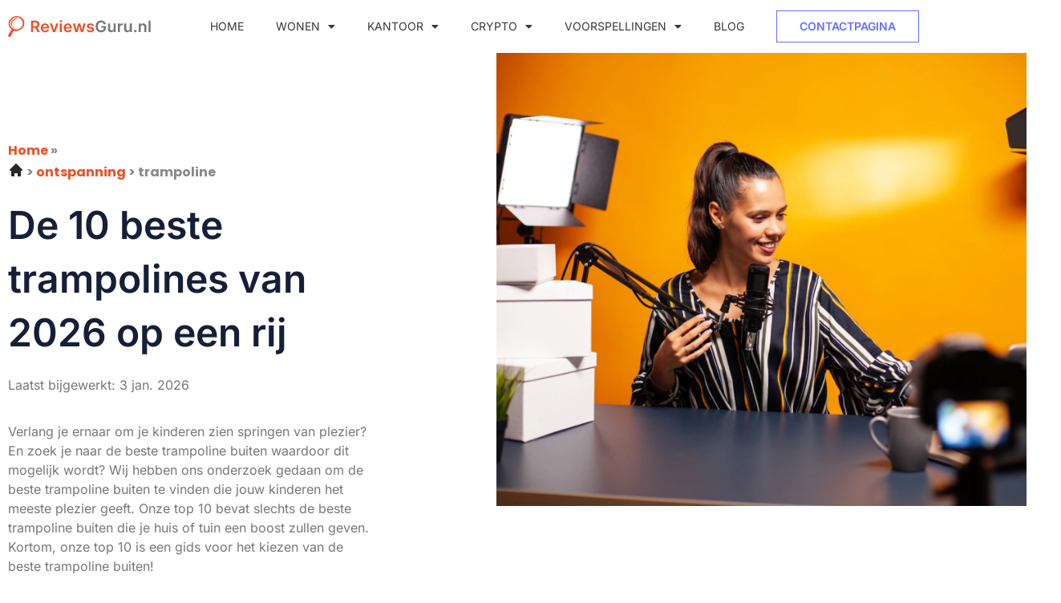

--- FILE ---
content_type: text/html; charset=UTF-8
request_url: https://reviewgurus.nl/beste-trampoline/
body_size: 23172
content:
<!doctype html>
<html lang="nl-NL">
<head>
	<meta charset="UTF-8">
	<meta name="viewport" content="width=device-width, initial-scale=1">
	<link rel="profile" href="https://gmpg.org/xfn/11">
	<meta name='robots' content='index, follow, max-image-preview:large, max-snippet:-1, max-video-preview:-1' />

	<!-- This site is optimized with the Yoast SEO plugin v26.7 - https://yoast.com/wordpress/plugins/seo/ -->
	<title>Top 10 beste trampolines - Beste trampoline van 2026</title>
	<meta name="description" content="Bekijk onze top 3 beste trampolines. 1. Salta Cosmos Trampoline met veiligheidsnet en ladder &oslash; 251 cm. 2. EXIT Toys Trampoline Met Veiligheidsnet Op Poten Silhouette Rond &oslash;244cm - Inclusief Ladder, Afdekhoes en Verankeringsset. 3. Trampoline - 183 cm met veiligheidsnet." />
	<link rel="canonical" href="https://reviewgurus.nl/beste-trampoline/" />
	<meta property="og:locale" content="nl_NL" />
	<meta property="og:type" content="article" />
	<meta property="og:title" content="Top 10 beste trampolines - Beste trampoline van 2026" />
	<meta property="og:description" content="Bekijk onze top 3 beste trampolines. 1. Salta Cosmos Trampoline met veiligheidsnet en ladder &oslash; 251 cm. 2. EXIT Toys Trampoline Met Veiligheidsnet Op Poten Silhouette Rond &oslash;244cm - Inclusief Ladder, Afdekhoes en Verankeringsset. 3. Trampoline - 183 cm met veiligheidsnet." />
	<meta property="og:url" content="https://reviewgurus.nl/beste-trampoline/" />
	<meta property="og:site_name" content="reviewgurus.nl" />
	<meta property="article:published_time" content="2023-01-11T00:00:00+01:00" />
	<meta property="article:modified_time" content="2026-01-03T00:00:00+01:00" />
	<meta property="og:image" content="https://reviewgurus.nl/wp-content/uploads/2023/01/unsplash_YqFz7UMm8qE-4.jpg" />
	<meta property="og:image:width" content="828" />
	<meta property="og:image:height" content="664" />
	<meta property="og:image:type" content="image/jpeg" />
	<meta name="twitter:card" content="summary_large_image" />
	<meta name="twitter:label1" content="Geschatte leestijd" />
	<meta name="twitter:data1" content="8 minuten" />
	<script type="application/ld+json" class="yoast-schema-graph">{
	    "@context": "https://schema.org",
	    "@graph": [
	        {
	            "@type": "WebPage",
	            "@id": "https://reviewgurus.nl/beste-trampoline/#website",
	            "url": "https://reviewgurus.nl/beste-trampoline/",
	            "name": "Top 10 trampolines",
	            "isPartOf": {
	                "@id": "https://reviewgurus.nl/#website"
	            },
	            "primaryImageOfPage": {
	                "@id": "https://reviewgurus.nl/beste-trampoline/#primaryimage"
	            },
	            "image": {
	                "@id": "https://reviewgurus.nl/zb_mp_product/#primaryimage"
	            },
	            "thumbnailUrl": "https://reviewgurus.nl/wp-content/uploads/2023/01/unsplash_YqFz7UMm8qE-4.jpg",
	            "datePublished": "2023-01-11T12:38:17+00:00",
	            "dateModified": "2025-12-12T03:10:31+00:00",
	            "description": "Bekijk onze top 3 beste [zb_mp_mv]. 1. [zb_mp_producttitel1] 2. [zb_mp_producttitel2] 3. [zb_mp_producttitel3]",
	            "breadcrumb": {
	                "@id": "https://reviewgurus.nl/beste-trampoline/#breadcrumb"
	            },
	            "inLanguage": "nl-NL",
	            "potentialAction": [
	                {
	                    "@type": "ReadAction",
	                    "target": [
	                        "https://reviewgurus.nl/beste-trampoline/"
	                    ]
	                }
	            ]
	        },
	        {
	            "@type": "ImageObject",
	            "inLanguage": "nl-NL",
	            "@id": "https://reviewgurus.nl/beste-trampoline/#primaryimage",
	            "url": "https://reviewgurus.nl/wp-content/uploads/2023/01/unsplash_YqFz7UMm8qE-4.jpg",
	            "contentUrl": "https://reviewgurus.nl/wp-content/uploads/2023/01/unsplash_YqFz7UMm8qE-4.jpg",
	            "width": 828,
	            "height": 664
	        },
	        {
	            "@type": "BreadcrumbList",
	            "@id": "https://reviewgurus.nl/beste-trampoline/#breadcrumb",
	            "itemListElement": [
	                {
	                    "@type": "ListItem",
	                    "position": 1,
	                    "name": "Home",
	                    "item": "https://reviewgurus.nl/"
	                },
	                {
	                    "@type": "ListItem",
	                    "position": 2,
	                    "name": "Top 10 trampolines"
	                }
	            ]
	        },
	        {
	            "@type": "WebSite",
	            "@id": "https://reviewgurus.nl/#website",
	            "url": "https://reviewgurus.nl/",
	            "name": "reviewgurus.nl",
	            "description": "reviewgurus.nl",
	            "potentialAction": [
	                {
	                    "@type": "SearchAction",
	                    "target": {
	                        "@type": "EntryPoint",
	                        "urlTemplate": "https://reviewgurus.nl/?s={search_term_string}"
	                    },
	                    "query-input": {
	                        "@type": "PropertyValueSpecification",
	                        "valueRequired": true,
	                        "valueName": "search_term_string"
	                    }
	                }
	            ],
	            "inLanguage": "nl-NL"
	        }
	    ]
	}</script>
	<!-- / Yoast SEO plugin. -->


<link href='https://fonts.gstatic.com' crossorigin rel='preconnect' />
<link rel="alternate" type="application/rss+xml" title="reviewgurus.nl &raquo; feed" href="https://reviewgurus.nl/feed/" />
<link rel="alternate" type="application/rss+xml" title="reviewgurus.nl &raquo; reacties feed" href="https://reviewgurus.nl/comments/feed/" />
<link rel="alternate" title="oEmbed (JSON)" type="application/json+oembed" href="https://reviewgurus.nl/wp-json/oembed/1.0/embed?url=https%3A%2F%2Freviewgurus.nl%2Fzb_mp_product%2F" />
<link rel="alternate" title="oEmbed (XML)" type="text/xml+oembed" href="https://reviewgurus.nl/wp-json/oembed/1.0/embed?url=https%3A%2F%2Freviewgurus.nl%2Fzb_mp_product%2F&#038;format=xml" />
<style id='wp-img-auto-sizes-contain-inline-css'>
img:is([sizes=auto i],[sizes^="auto," i]){contain-intrinsic-size:3000px 1500px}
/*# sourceURL=wp-img-auto-sizes-contain-inline-css */
</style>
<style id='wp-emoji-styles-inline-css'>

	img.wp-smiley, img.emoji {
		display: inline !important;
		border: none !important;
		box-shadow: none !important;
		height: 1em !important;
		width: 1em !important;
		margin: 0 0.07em !important;
		vertical-align: -0.1em !important;
		background: none !important;
		padding: 0 !important;
	}
/*# sourceURL=wp-emoji-styles-inline-css */
</style>
<style id='global-styles-inline-css'>
:root{--wp--preset--aspect-ratio--square: 1;--wp--preset--aspect-ratio--4-3: 4/3;--wp--preset--aspect-ratio--3-4: 3/4;--wp--preset--aspect-ratio--3-2: 3/2;--wp--preset--aspect-ratio--2-3: 2/3;--wp--preset--aspect-ratio--16-9: 16/9;--wp--preset--aspect-ratio--9-16: 9/16;--wp--preset--color--black: #000000;--wp--preset--color--cyan-bluish-gray: #abb8c3;--wp--preset--color--white: #ffffff;--wp--preset--color--pale-pink: #f78da7;--wp--preset--color--vivid-red: #cf2e2e;--wp--preset--color--luminous-vivid-orange: #ff6900;--wp--preset--color--luminous-vivid-amber: #fcb900;--wp--preset--color--light-green-cyan: #7bdcb5;--wp--preset--color--vivid-green-cyan: #00d084;--wp--preset--color--pale-cyan-blue: #8ed1fc;--wp--preset--color--vivid-cyan-blue: #0693e3;--wp--preset--color--vivid-purple: #9b51e0;--wp--preset--gradient--vivid-cyan-blue-to-vivid-purple: linear-gradient(135deg,rgb(6,147,227) 0%,rgb(155,81,224) 100%);--wp--preset--gradient--light-green-cyan-to-vivid-green-cyan: linear-gradient(135deg,rgb(122,220,180) 0%,rgb(0,208,130) 100%);--wp--preset--gradient--luminous-vivid-amber-to-luminous-vivid-orange: linear-gradient(135deg,rgb(252,185,0) 0%,rgb(255,105,0) 100%);--wp--preset--gradient--luminous-vivid-orange-to-vivid-red: linear-gradient(135deg,rgb(255,105,0) 0%,rgb(207,46,46) 100%);--wp--preset--gradient--very-light-gray-to-cyan-bluish-gray: linear-gradient(135deg,rgb(238,238,238) 0%,rgb(169,184,195) 100%);--wp--preset--gradient--cool-to-warm-spectrum: linear-gradient(135deg,rgb(74,234,220) 0%,rgb(151,120,209) 20%,rgb(207,42,186) 40%,rgb(238,44,130) 60%,rgb(251,105,98) 80%,rgb(254,248,76) 100%);--wp--preset--gradient--blush-light-purple: linear-gradient(135deg,rgb(255,206,236) 0%,rgb(152,150,240) 100%);--wp--preset--gradient--blush-bordeaux: linear-gradient(135deg,rgb(254,205,165) 0%,rgb(254,45,45) 50%,rgb(107,0,62) 100%);--wp--preset--gradient--luminous-dusk: linear-gradient(135deg,rgb(255,203,112) 0%,rgb(199,81,192) 50%,rgb(65,88,208) 100%);--wp--preset--gradient--pale-ocean: linear-gradient(135deg,rgb(255,245,203) 0%,rgb(182,227,212) 50%,rgb(51,167,181) 100%);--wp--preset--gradient--electric-grass: linear-gradient(135deg,rgb(202,248,128) 0%,rgb(113,206,126) 100%);--wp--preset--gradient--midnight: linear-gradient(135deg,rgb(2,3,129) 0%,rgb(40,116,252) 100%);--wp--preset--font-size--small: 13px;--wp--preset--font-size--medium: 20px;--wp--preset--font-size--large: 36px;--wp--preset--font-size--x-large: 42px;--wp--preset--spacing--20: 0.44rem;--wp--preset--spacing--30: 0.67rem;--wp--preset--spacing--40: 1rem;--wp--preset--spacing--50: 1.5rem;--wp--preset--spacing--60: 2.25rem;--wp--preset--spacing--70: 3.38rem;--wp--preset--spacing--80: 5.06rem;--wp--preset--shadow--natural: 6px 6px 9px rgba(0, 0, 0, 0.2);--wp--preset--shadow--deep: 12px 12px 50px rgba(0, 0, 0, 0.4);--wp--preset--shadow--sharp: 6px 6px 0px rgba(0, 0, 0, 0.2);--wp--preset--shadow--outlined: 6px 6px 0px -3px rgb(255, 255, 255), 6px 6px rgb(0, 0, 0);--wp--preset--shadow--crisp: 6px 6px 0px rgb(0, 0, 0);}:root { --wp--style--global--content-size: 800px;--wp--style--global--wide-size: 1200px; }:where(body) { margin: 0; }.wp-site-blocks > .alignleft { float: left; margin-right: 2em; }.wp-site-blocks > .alignright { float: right; margin-left: 2em; }.wp-site-blocks > .aligncenter { justify-content: center; margin-left: auto; margin-right: auto; }:where(.wp-site-blocks) > * { margin-block-start: 24px; margin-block-end: 0; }:where(.wp-site-blocks) > :first-child { margin-block-start: 0; }:where(.wp-site-blocks) > :last-child { margin-block-end: 0; }:root { --wp--style--block-gap: 24px; }:root :where(.is-layout-flow) > :first-child{margin-block-start: 0;}:root :where(.is-layout-flow) > :last-child{margin-block-end: 0;}:root :where(.is-layout-flow) > *{margin-block-start: 24px;margin-block-end: 0;}:root :where(.is-layout-constrained) > :first-child{margin-block-start: 0;}:root :where(.is-layout-constrained) > :last-child{margin-block-end: 0;}:root :where(.is-layout-constrained) > *{margin-block-start: 24px;margin-block-end: 0;}:root :where(.is-layout-flex){gap: 24px;}:root :where(.is-layout-grid){gap: 24px;}.is-layout-flow > .alignleft{float: left;margin-inline-start: 0;margin-inline-end: 2em;}.is-layout-flow > .alignright{float: right;margin-inline-start: 2em;margin-inline-end: 0;}.is-layout-flow > .aligncenter{margin-left: auto !important;margin-right: auto !important;}.is-layout-constrained > .alignleft{float: left;margin-inline-start: 0;margin-inline-end: 2em;}.is-layout-constrained > .alignright{float: right;margin-inline-start: 2em;margin-inline-end: 0;}.is-layout-constrained > .aligncenter{margin-left: auto !important;margin-right: auto !important;}.is-layout-constrained > :where(:not(.alignleft):not(.alignright):not(.alignfull)){max-width: var(--wp--style--global--content-size);margin-left: auto !important;margin-right: auto !important;}.is-layout-constrained > .alignwide{max-width: var(--wp--style--global--wide-size);}body .is-layout-flex{display: flex;}.is-layout-flex{flex-wrap: wrap;align-items: center;}.is-layout-flex > :is(*, div){margin: 0;}body .is-layout-grid{display: grid;}.is-layout-grid > :is(*, div){margin: 0;}body{padding-top: 0px;padding-right: 0px;padding-bottom: 0px;padding-left: 0px;}a:where(:not(.wp-element-button)){text-decoration: underline;}:root :where(.wp-element-button, .wp-block-button__link){background-color: #32373c;border-width: 0;color: #fff;font-family: inherit;font-size: inherit;font-style: inherit;font-weight: inherit;letter-spacing: inherit;line-height: inherit;padding-top: calc(0.667em + 2px);padding-right: calc(1.333em + 2px);padding-bottom: calc(0.667em + 2px);padding-left: calc(1.333em + 2px);text-decoration: none;text-transform: inherit;}.has-black-color{color: var(--wp--preset--color--black) !important;}.has-cyan-bluish-gray-color{color: var(--wp--preset--color--cyan-bluish-gray) !important;}.has-white-color{color: var(--wp--preset--color--white) !important;}.has-pale-pink-color{color: var(--wp--preset--color--pale-pink) !important;}.has-vivid-red-color{color: var(--wp--preset--color--vivid-red) !important;}.has-luminous-vivid-orange-color{color: var(--wp--preset--color--luminous-vivid-orange) !important;}.has-luminous-vivid-amber-color{color: var(--wp--preset--color--luminous-vivid-amber) !important;}.has-light-green-cyan-color{color: var(--wp--preset--color--light-green-cyan) !important;}.has-vivid-green-cyan-color{color: var(--wp--preset--color--vivid-green-cyan) !important;}.has-pale-cyan-blue-color{color: var(--wp--preset--color--pale-cyan-blue) !important;}.has-vivid-cyan-blue-color{color: var(--wp--preset--color--vivid-cyan-blue) !important;}.has-vivid-purple-color{color: var(--wp--preset--color--vivid-purple) !important;}.has-black-background-color{background-color: var(--wp--preset--color--black) !important;}.has-cyan-bluish-gray-background-color{background-color: var(--wp--preset--color--cyan-bluish-gray) !important;}.has-white-background-color{background-color: var(--wp--preset--color--white) !important;}.has-pale-pink-background-color{background-color: var(--wp--preset--color--pale-pink) !important;}.has-vivid-red-background-color{background-color: var(--wp--preset--color--vivid-red) !important;}.has-luminous-vivid-orange-background-color{background-color: var(--wp--preset--color--luminous-vivid-orange) !important;}.has-luminous-vivid-amber-background-color{background-color: var(--wp--preset--color--luminous-vivid-amber) !important;}.has-light-green-cyan-background-color{background-color: var(--wp--preset--color--light-green-cyan) !important;}.has-vivid-green-cyan-background-color{background-color: var(--wp--preset--color--vivid-green-cyan) !important;}.has-pale-cyan-blue-background-color{background-color: var(--wp--preset--color--pale-cyan-blue) !important;}.has-vivid-cyan-blue-background-color{background-color: var(--wp--preset--color--vivid-cyan-blue) !important;}.has-vivid-purple-background-color{background-color: var(--wp--preset--color--vivid-purple) !important;}.has-black-border-color{border-color: var(--wp--preset--color--black) !important;}.has-cyan-bluish-gray-border-color{border-color: var(--wp--preset--color--cyan-bluish-gray) !important;}.has-white-border-color{border-color: var(--wp--preset--color--white) !important;}.has-pale-pink-border-color{border-color: var(--wp--preset--color--pale-pink) !important;}.has-vivid-red-border-color{border-color: var(--wp--preset--color--vivid-red) !important;}.has-luminous-vivid-orange-border-color{border-color: var(--wp--preset--color--luminous-vivid-orange) !important;}.has-luminous-vivid-amber-border-color{border-color: var(--wp--preset--color--luminous-vivid-amber) !important;}.has-light-green-cyan-border-color{border-color: var(--wp--preset--color--light-green-cyan) !important;}.has-vivid-green-cyan-border-color{border-color: var(--wp--preset--color--vivid-green-cyan) !important;}.has-pale-cyan-blue-border-color{border-color: var(--wp--preset--color--pale-cyan-blue) !important;}.has-vivid-cyan-blue-border-color{border-color: var(--wp--preset--color--vivid-cyan-blue) !important;}.has-vivid-purple-border-color{border-color: var(--wp--preset--color--vivid-purple) !important;}.has-vivid-cyan-blue-to-vivid-purple-gradient-background{background: var(--wp--preset--gradient--vivid-cyan-blue-to-vivid-purple) !important;}.has-light-green-cyan-to-vivid-green-cyan-gradient-background{background: var(--wp--preset--gradient--light-green-cyan-to-vivid-green-cyan) !important;}.has-luminous-vivid-amber-to-luminous-vivid-orange-gradient-background{background: var(--wp--preset--gradient--luminous-vivid-amber-to-luminous-vivid-orange) !important;}.has-luminous-vivid-orange-to-vivid-red-gradient-background{background: var(--wp--preset--gradient--luminous-vivid-orange-to-vivid-red) !important;}.has-very-light-gray-to-cyan-bluish-gray-gradient-background{background: var(--wp--preset--gradient--very-light-gray-to-cyan-bluish-gray) !important;}.has-cool-to-warm-spectrum-gradient-background{background: var(--wp--preset--gradient--cool-to-warm-spectrum) !important;}.has-blush-light-purple-gradient-background{background: var(--wp--preset--gradient--blush-light-purple) !important;}.has-blush-bordeaux-gradient-background{background: var(--wp--preset--gradient--blush-bordeaux) !important;}.has-luminous-dusk-gradient-background{background: var(--wp--preset--gradient--luminous-dusk) !important;}.has-pale-ocean-gradient-background{background: var(--wp--preset--gradient--pale-ocean) !important;}.has-electric-grass-gradient-background{background: var(--wp--preset--gradient--electric-grass) !important;}.has-midnight-gradient-background{background: var(--wp--preset--gradient--midnight) !important;}.has-small-font-size{font-size: var(--wp--preset--font-size--small) !important;}.has-medium-font-size{font-size: var(--wp--preset--font-size--medium) !important;}.has-large-font-size{font-size: var(--wp--preset--font-size--large) !important;}.has-x-large-font-size{font-size: var(--wp--preset--font-size--x-large) !important;}
:root :where(.wp-block-pullquote){font-size: 1.5em;line-height: 1.6;}
/*# sourceURL=global-styles-inline-css */
</style>
<link rel='stylesheet' id='hello-elementor-css' href='https://reviewgurus.nl/wp-content/themes/hello-elementor/assets/css/reset.css?ver=3.4.5' media='all' />
<link rel='stylesheet' id='hello-elementor-theme-style-css' href='https://reviewgurus.nl/wp-content/themes/hello-elementor/assets/css/theme.css?ver=3.4.5' media='all' />
<link rel='stylesheet' id='hello-elementor-header-footer-css' href='https://reviewgurus.nl/wp-content/themes/hello-elementor/assets/css/header-footer.css?ver=3.4.5' media='all' />
<link rel='stylesheet' id='elementor-frontend-css' href='https://reviewgurus.nl/wp-content/plugins/elementor/assets/css/frontend.min.css?ver=3.34.1' media='all' />
<link rel='stylesheet' id='elementor-post-8-css' href='https://reviewgurus.nl/wp-content/uploads/elementor/css/post-8.css?ver=1767842734' media='all' />
<link rel='stylesheet' id='widget-image-css' href='https://reviewgurus.nl/wp-content/plugins/elementor/assets/css/widget-image.min.css?ver=3.34.1' media='all' />
<link rel='stylesheet' id='widget-nav-menu-css' href='https://reviewgurus.nl/wp-content/plugins/elementor-pro/assets/css/widget-nav-menu.min.css?ver=3.34.0' media='all' />
<link rel='stylesheet' id='widget-social-icons-css' href='https://reviewgurus.nl/wp-content/plugins/elementor/assets/css/widget-social-icons.min.css?ver=3.34.1' media='all' />
<link rel='stylesheet' id='e-apple-webkit-css' href='https://reviewgurus.nl/wp-content/plugins/elementor/assets/css/conditionals/apple-webkit.min.css?ver=3.34.1' media='all' />
<link rel='stylesheet' id='widget-heading-css' href='https://reviewgurus.nl/wp-content/plugins/elementor/assets/css/widget-heading.min.css?ver=3.34.1' media='all' />
<link rel='stylesheet' id='widget-posts-css' href='https://reviewgurus.nl/wp-content/plugins/elementor-pro/assets/css/widget-posts.min.css?ver=3.34.0' media='all' />
<link rel='stylesheet' id='elementor-icons-css' href='https://reviewgurus.nl/wp-content/plugins/elementor/assets/lib/eicons/css/elementor-icons.min.css?ver=5.45.0' media='all' />
<link rel='stylesheet' id='widget-breadcrumbs-css' href='https://reviewgurus.nl/wp-content/plugins/elementor-pro/assets/css/widget-breadcrumbs.min.css?ver=3.34.0' media='all' />
<link rel='stylesheet' id='widget-table-of-contents-css' href='https://reviewgurus.nl/wp-content/plugins/elementor-pro/assets/css/widget-table-of-contents.min.css?ver=3.34.0' media='all' />
<link rel='stylesheet' id='widget-star-rating-css' href='https://reviewgurus.nl/wp-content/plugins/elementor/assets/css/widget-star-rating.min.css?ver=3.34.1' media='all' />
<link rel='stylesheet' id='widget-accordion-css' href='https://reviewgurus.nl/wp-content/plugins/elementor/assets/css/widget-accordion.min.css?ver=3.34.1' media='all' />
<link rel='stylesheet' id='elementor-post-29-css' href='https://reviewgurus.nl/wp-content/uploads/elementor/css/post-29.css?ver=1767848215' media='all' />
<link rel='stylesheet' id='elementor-post-10-css' href='https://reviewgurus.nl/wp-content/uploads/elementor/css/post-10.css?ver=1767842735' media='all' />
<link rel='stylesheet' id='elementor-post-13-css' href='https://reviewgurus.nl/wp-content/uploads/elementor/css/post-13.css?ver=1767842735' media='all' />
<link rel='stylesheet' id='elementor-gf-local-inter-css' href='https://reviewgurus.nl/wp-content/uploads/elementor/google-fonts/css/inter.css?ver=1742228899' media='all' />
<link rel='stylesheet' id='elementor-gf-local-poppins-css' href='https://reviewgurus.nl/wp-content/uploads/elementor/google-fonts/css/poppins.css?ver=1742229154' media='all' />
<link rel='stylesheet' id='elementor-icons-shared-0-css' href='https://reviewgurus.nl/wp-content/plugins/elementor/assets/lib/font-awesome/css/fontawesome.min.css?ver=5.15.3' media='all' />
<link rel='stylesheet' id='elementor-icons-fa-brands-css' href='https://reviewgurus.nl/wp-content/plugins/elementor/assets/lib/font-awesome/css/brands.min.css?ver=5.15.3' media='all' />
<link rel='stylesheet' id='elementor-icons-fa-solid-css' href='https://reviewgurus.nl/wp-content/plugins/elementor/assets/lib/font-awesome/css/solid.min.css?ver=5.15.3' media='all' />
<script src="https://reviewgurus.nl/wp-includes/js/jquery/jquery.min.js?ver=3.7.1" id="jquery-core-js"></script>
<script src="https://reviewgurus.nl/wp-includes/js/jquery/jquery-migrate.min.js?ver=3.4.1" id="jquery-migrate-js"></script>
<link rel="https://api.w.org/" href="https://reviewgurus.nl/wp-json/" /><link rel="alternate" title="JSON" type="application/json" href="https://reviewgurus.nl/wp-json/wp/v2/pages/29" /><link rel="EditURI" type="application/rsd+xml" title="RSD" href="https://reviewgurus.nl/xmlrpc.php?rsd" />
<meta name="generator" content="WordPress 6.9" />
<link rel='shortlink' href='https://reviewgurus.nl/?p=29' />
<meta name="generator" content="Elementor 3.34.1; features: additional_custom_breakpoints; settings: css_print_method-external, google_font-enabled, font_display-swap">

<!-- Google tag (gtag.js) -->
<script async src="https://www.googletagmanager.com/gtag/js?id=G-MPYGBE6VPT"></script>
<script>
  window.dataLayer = window.dataLayer || [];
  function gtag(){dataLayer.push(arguments);}
  gtag('js', new Date());

  gtag('config', 'G-MPYGBE6VPT');
</script>

			<style>
				.e-con.e-parent:nth-of-type(n+4):not(.e-lazyloaded):not(.e-no-lazyload),
				.e-con.e-parent:nth-of-type(n+4):not(.e-lazyloaded):not(.e-no-lazyload) * {
					background-image: none !important;
				}
				@media screen and (max-height: 1024px) {
					.e-con.e-parent:nth-of-type(n+3):not(.e-lazyloaded):not(.e-no-lazyload),
					.e-con.e-parent:nth-of-type(n+3):not(.e-lazyloaded):not(.e-no-lazyload) * {
						background-image: none !important;
					}
				}
				@media screen and (max-height: 640px) {
					.e-con.e-parent:nth-of-type(n+2):not(.e-lazyloaded):not(.e-no-lazyload),
					.e-con.e-parent:nth-of-type(n+2):not(.e-lazyloaded):not(.e-no-lazyload) * {
						background-image: none !important;
					}
				}
			</style>
			<link rel="icon" href="https://reviewgurus.nl/wp-content/uploads/2023/11/Favicon-reviewguru.jpg" sizes="32x32" />
<link rel="icon" href="https://reviewgurus.nl/wp-content/uploads/2023/11/Favicon-reviewguru.jpg" sizes="192x192" />
<link rel="apple-touch-icon" href="https://reviewgurus.nl/wp-content/uploads/2023/11/Favicon-reviewguru.jpg" />
<meta name="msapplication-TileImage" content="https://reviewgurus.nl/wp-content/uploads/2023/11/Favicon-reviewguru.jpg" />
</head>
<body class="wp-singular page-template page-template-elementor_header_footer page page-id-29 wp-embed-responsive wp-theme-hello-elementor hello-elementor-default elementor-default elementor-template-full-width elementor-kit-8 elementor-page elementor-page-29">


<a class="skip-link screen-reader-text" href="#content">Ga naar de inhoud</a>

		<header data-elementor-type="header" data-elementor-id="10" class="elementor elementor-10 elementor-location-header" data-elementor-post-type="elementor_library">
					<section class="elementor-section elementor-top-section elementor-element elementor-element-192a6fff elementor-section-boxed elementor-section-height-default elementor-section-height-default" data-id="192a6fff" data-element_type="section" data-settings="{&quot;background_background&quot;:&quot;classic&quot;}">
						<div class="elementor-container elementor-column-gap-default">
					<div class="elementor-column elementor-col-33 elementor-top-column elementor-element elementor-element-2829f914" data-id="2829f914" data-element_type="column" data-settings="{&quot;background_background&quot;:&quot;classic&quot;}">
			<div class="elementor-widget-wrap elementor-element-populated">
						<div class="elementor-element elementor-element-58ebb73a elementor-widget elementor-widget-image" data-id="58ebb73a" data-element_type="widget" data-widget_type="image.default">
				<div class="elementor-widget-container">
																<a href="https://reviewgurus.nl">
							<img width="1" height="1" src="https://reviewgurus.nl/wp-content/uploads/2023/01/Frame-581.svg" class="attachment-large size-large wp-image-47" alt="" />								</a>
															</div>
				</div>
					</div>
		</div>
				<div class="elementor-column elementor-col-33 elementor-top-column elementor-element elementor-element-3dc8b62e" data-id="3dc8b62e" data-element_type="column">
			<div class="elementor-widget-wrap elementor-element-populated">
						<div class="elementor-element elementor-element-4b9126d6 elementor-nav-menu__align-end elementor-nav-menu--stretch elementor-widget__width-initial elementor-nav-menu--dropdown-tablet elementor-nav-menu__text-align-aside elementor-nav-menu--toggle elementor-nav-menu--burger elementor-widget elementor-widget-nav-menu" data-id="4b9126d6" data-element_type="widget" data-settings="{&quot;full_width&quot;:&quot;stretch&quot;,&quot;layout&quot;:&quot;horizontal&quot;,&quot;submenu_icon&quot;:{&quot;value&quot;:&quot;&lt;i class=\&quot;fas fa-caret-down\&quot; aria-hidden=\&quot;true\&quot;&gt;&lt;\/i&gt;&quot;,&quot;library&quot;:&quot;fa-solid&quot;},&quot;toggle&quot;:&quot;burger&quot;}" data-widget_type="nav-menu.default">
				<div class="elementor-widget-container">
								<nav aria-label="Menu" class="elementor-nav-menu--main elementor-nav-menu__container elementor-nav-menu--layout-horizontal e--pointer-none">
				<ul id="menu-1-4b9126d6" class="elementor-nav-menu"><li class="menu-item menu-item-type-post_type menu-item-object-page menu-item-home menu-item-284"><a href="https://reviewgurus.nl/" class="elementor-item">Home</a></li>
<li class="menu-item menu-item-type-custom menu-item-object-custom menu-item-has-children menu-item-327"><a href="https://reviewgurus.nl/wonen/" class="elementor-item">Wonen</a>
<ul class="sub-menu elementor-nav-menu--dropdown">
	<li class="menu-item menu-item-type-custom menu-item-object-custom menu-item-334"><a href="https://reviewgurus.nl/beste-broodrooster-met-tostiklem/" class="elementor-sub-item">Broodrooster met tostiklem</a></li>
	<li class="menu-item menu-item-type-custom menu-item-object-custom menu-item-336"><a href="https://reviewgurus.nl/beste-combimagnetron-vrijstaand/" class="elementor-sub-item">Combimagnetron vrijstaand</a></li>
	<li class="menu-item menu-item-type-custom menu-item-object-custom menu-item-328"><a href="https://reviewgurus.nl/beste-beveiligingscamera-buiten/" class="elementor-sub-item">Beveiligingscamera buiten</a></li>
	<li class="menu-item menu-item-type-custom menu-item-object-custom menu-item-337"><a href="https://reviewgurus.nl/beste-blender-voor-smoothies/" class="elementor-sub-item">Blender voor smoothies</a></li>
	<li class="menu-item menu-item-type-custom menu-item-object-custom menu-item-333"><a href="https://reviewgurus.nl/beste-energiezuinige-koelkast/" class="elementor-sub-item">Energiezuinige koelkast</a></li>
	<li class="menu-item menu-item-type-custom menu-item-object-custom menu-item-335"><a href="https://reviewgurus.nl/beste-pizzarette-6-persoons/" class="elementor-sub-item">Pizzarette 6 persoons</a></li>
	<li class="menu-item menu-item-type-custom menu-item-object-custom menu-item-331"><a href="https://reviewgurus.nl/beste-draadloze-staafmixer/" class="elementor-sub-item">Draadloze staafmixer</a></li>
	<li class="menu-item menu-item-type-custom menu-item-object-custom menu-item-329"><a href="https://reviewgurus.nl/beste-wekker-met-projectie/" class="elementor-sub-item">Wekker met projectie</a></li>
	<li class="menu-item menu-item-type-custom menu-item-object-custom menu-item-330"><a href="https://reviewgurus.nl/beste-balkon-parasol/" class="elementor-sub-item">Balkon parasol</a></li>
	<li class="menu-item menu-item-type-custom menu-item-object-custom menu-item-332"><a href="https://reviewgurus.nl/beste-airfryer-xxl/" class="elementor-sub-item">Airfryer XXL</a></li>
</ul>
</li>
<li class="menu-item menu-item-type-custom menu-item-object-custom menu-item-has-children menu-item-338"><a href="https://reviewgurus.nl/kantoor/" class="elementor-item">Kantoor</a>
<ul class="sub-menu elementor-nav-menu--dropdown">
	<li class="menu-item menu-item-type-custom menu-item-object-custom menu-item-344"><a href="https://reviewgurus.nl/beste-laptop-met-touchscreen/" class="elementor-sub-item">Laptop met touchscreen</a></li>
	<li class="menu-item menu-item-type-custom menu-item-object-custom menu-item-345"><a href="https://reviewgurus.nl/beste-draadloze-toetsenbord/" class="elementor-sub-item">Draadloze toetsenbord</a></li>
	<li class="menu-item menu-item-type-custom menu-item-object-custom menu-item-343"><a href="https://reviewgurus.nl/beste-uitwisbaar-notitieboek/" class="elementor-sub-item">Uitwisbaar notitieboek</a></li>
	<li class="menu-item menu-item-type-custom menu-item-object-custom menu-item-340"><a href="https://reviewgurus.nl/beste-laptop-rugzak-dames/" class="elementor-sub-item">Laptop rugzak dames</a></li>
	<li class="menu-item menu-item-type-custom menu-item-object-custom menu-item-341"><a href="https://reviewgurus.nl/beste-laptop-rugzak-heren/" class="elementor-sub-item">Laptop rugzak heren</a></li>
	<li class="menu-item menu-item-type-custom menu-item-object-custom menu-item-342"><a href="https://reviewgurus.nl/beste-digitaal-notitieboek/" class="elementor-sub-item">Digitaal notitieboek</a></li>
	<li class="menu-item menu-item-type-custom menu-item-object-custom menu-item-346"><a href="https://reviewgurus.nl/beste-vergrootglas/" class="elementor-sub-item">Vergrootglas</a></li>
	<li class="menu-item menu-item-type-custom menu-item-object-custom menu-item-339"><a href="https://reviewgurus.nl/beste-whiteboard/" class="elementor-sub-item">Whiteboard</a></li>
	<li class="menu-item menu-item-type-custom menu-item-object-custom menu-item-347"><a href="https://reviewgurus.nl/beste-bureaulamp/" class="elementor-sub-item">Bureaulamp</a></li>
	<li class="menu-item menu-item-type-custom menu-item-object-custom menu-item-348"><a href="https://reviewgurus.nl/beste-notitieboek/" class="elementor-sub-item">Notitieboek</a></li>
</ul>
</li>
<li class="menu-item menu-item-type-custom menu-item-object-custom menu-item-has-children menu-item-23115"><a href="https://reviewgurus.nl/cryptocurrency/" class="elementor-item">Crypto</a>
<ul class="sub-menu elementor-nav-menu--dropdown">
	<li class="menu-item menu-item-type-custom menu-item-object-custom menu-item-23122"><a href="https://reviewgurus.nl/staked-ether-wallet/" class="elementor-sub-item">Lido Staked Ether</a></li>
	<li class="menu-item menu-item-type-custom menu-item-object-custom menu-item-23114"><a href="https://reviewgurus.nl/wrapped-bitcoin-wallet/" class="elementor-sub-item">Wrapped Bitcoin</a></li>
	<li class="menu-item menu-item-type-custom menu-item-object-custom menu-item-23120"><a href="https://reviewgurus.nl/avalanche-2-wallet/" class="elementor-sub-item">Avalanche</a></li>
	<li class="menu-item menu-item-type-custom menu-item-object-custom menu-item-23119"><a href="https://reviewgurus.nl/shiba-inu-wallet/" class="elementor-sub-item">Shiba Inu</a></li>
	<li class="menu-item menu-item-type-custom menu-item-object-custom menu-item-23116"><a href="https://reviewgurus.nl/chainlink-wallet/" class="elementor-sub-item">Chainlink</a></li>
	<li class="menu-item menu-item-type-custom menu-item-object-custom menu-item-23118"><a href="https://reviewgurus.nl/polkadot-wallet/" class="elementor-sub-item">Polkadot</a></li>
	<li class="menu-item menu-item-type-custom menu-item-object-custom menu-item-23121"><a href="https://reviewgurus.nl/cardano-wallet/" class="elementor-sub-item">Cardano</a></li>
	<li class="menu-item menu-item-type-custom menu-item-object-custom menu-item-23117"><a href="https://reviewgurus.nl/tron-wallet/" class="elementor-sub-item">TRON</a></li>
	<li class="menu-item menu-item-type-custom menu-item-object-custom menu-item-23123"><a href="https://reviewgurus.nl/usd-coin-wallet/" class="elementor-sub-item">USDC</a></li>
	<li class="menu-item menu-item-type-custom menu-item-object-custom menu-item-23124"><a href="https://reviewgurus.nl/ripple-wallet/" class="elementor-sub-item">XRP</a></li>
</ul>
</li>
<li class="menu-item menu-item-type-custom menu-item-object-custom menu-item-has-children menu-item-23125"><a class="elementor-item">Voorspellingen</a>
<ul class="sub-menu elementor-nav-menu--dropdown">
	<li class="menu-item menu-item-type-custom menu-item-object-custom menu-item-23133"><a href="https://reviewgurus.nl/immutable-x-wallet/" class="elementor-sub-item">Immutable</a></li>
	<li class="menu-item menu-item-type-custom menu-item-object-custom menu-item-23135"><a href="https://reviewgurus.nl/the-graph-wallet/" class="elementor-sub-item">The Graph</a></li>
	<li class="menu-item menu-item-type-custom menu-item-object-custom menu-item-23130"><a href="https://reviewgurus.nl/arbitrum-wallet/" class="elementor-sub-item">Arbitrum</a></li>
	<li class="menu-item menu-item-type-custom menu-item-object-custom menu-item-23132"><a href="https://reviewgurus.nl/bittensor-wallet/" class="elementor-sub-item">Bittensor</a></li>
	<li class="menu-item menu-item-type-custom menu-item-object-custom menu-item-23131"><a href="https://reviewgurus.nl/render-token-wallet/" class="elementor-sub-item">Render</a></li>
	<li class="menu-item menu-item-type-custom menu-item-object-custom menu-item-23128"><a href="https://reviewgurus.nl/ethena-wallet/" class="elementor-sub-item">Ethena</a></li>
	<li class="menu-item menu-item-type-custom menu-item-object-custom menu-item-23134"><a href="https://reviewgurus.nl/stellar-wallet/" class="elementor-sub-item">Stellar</a></li>
	<li class="menu-item menu-item-type-custom menu-item-object-custom menu-item-23126"><a href="https://reviewgurus.nl/ecash-wallet/" class="elementor-sub-item">eCash</a></li>
	<li class="menu-item menu-item-type-custom menu-item-object-custom menu-item-23127"><a href="https://reviewgurus.nl/gatechain-token-wallet/" class="elementor-sub-item">Gate</a></li>
	<li class="menu-item menu-item-type-custom menu-item-object-custom menu-item-23129"><a href="https://reviewgurus.nl/coredaoorg-wallet/" class="elementor-sub-item">Core</a></li>
</ul>
</li>
<li class="menu-item menu-item-type-post_type menu-item-object-page menu-item-285"><a href="https://reviewgurus.nl/blog/" class="elementor-item">Blog</a></li>
</ul>			</nav>
					<div class="elementor-menu-toggle" role="button" tabindex="0" aria-label="Menu toggle" aria-expanded="false">
			<i aria-hidden="true" role="presentation" class="elementor-menu-toggle__icon--open eicon-menu-bar"></i><i aria-hidden="true" role="presentation" class="elementor-menu-toggle__icon--close eicon-close"></i>		</div>
					<nav class="elementor-nav-menu--dropdown elementor-nav-menu__container" aria-hidden="true">
				<ul id="menu-2-4b9126d6" class="elementor-nav-menu"><li class="menu-item menu-item-type-post_type menu-item-object-page menu-item-home menu-item-284"><a href="https://reviewgurus.nl/" class="elementor-item" tabindex="-1">Home</a></li>
<li class="menu-item menu-item-type-custom menu-item-object-custom menu-item-has-children menu-item-327"><a href="https://reviewgurus.nl/wonen/" class="elementor-item" tabindex="-1">Wonen</a>
<ul class="sub-menu elementor-nav-menu--dropdown">
	<li class="menu-item menu-item-type-custom menu-item-object-custom menu-item-334"><a href="https://reviewgurus.nl/beste-broodrooster-met-tostiklem/" class="elementor-sub-item" tabindex="-1">Broodrooster met tostiklem</a></li>
	<li class="menu-item menu-item-type-custom menu-item-object-custom menu-item-336"><a href="https://reviewgurus.nl/beste-combimagnetron-vrijstaand/" class="elementor-sub-item" tabindex="-1">Combimagnetron vrijstaand</a></li>
	<li class="menu-item menu-item-type-custom menu-item-object-custom menu-item-328"><a href="https://reviewgurus.nl/beste-beveiligingscamera-buiten/" class="elementor-sub-item" tabindex="-1">Beveiligingscamera buiten</a></li>
	<li class="menu-item menu-item-type-custom menu-item-object-custom menu-item-337"><a href="https://reviewgurus.nl/beste-blender-voor-smoothies/" class="elementor-sub-item" tabindex="-1">Blender voor smoothies</a></li>
	<li class="menu-item menu-item-type-custom menu-item-object-custom menu-item-333"><a href="https://reviewgurus.nl/beste-energiezuinige-koelkast/" class="elementor-sub-item" tabindex="-1">Energiezuinige koelkast</a></li>
	<li class="menu-item menu-item-type-custom menu-item-object-custom menu-item-335"><a href="https://reviewgurus.nl/beste-pizzarette-6-persoons/" class="elementor-sub-item" tabindex="-1">Pizzarette 6 persoons</a></li>
	<li class="menu-item menu-item-type-custom menu-item-object-custom menu-item-331"><a href="https://reviewgurus.nl/beste-draadloze-staafmixer/" class="elementor-sub-item" tabindex="-1">Draadloze staafmixer</a></li>
	<li class="menu-item menu-item-type-custom menu-item-object-custom menu-item-329"><a href="https://reviewgurus.nl/beste-wekker-met-projectie/" class="elementor-sub-item" tabindex="-1">Wekker met projectie</a></li>
	<li class="menu-item menu-item-type-custom menu-item-object-custom menu-item-330"><a href="https://reviewgurus.nl/beste-balkon-parasol/" class="elementor-sub-item" tabindex="-1">Balkon parasol</a></li>
	<li class="menu-item menu-item-type-custom menu-item-object-custom menu-item-332"><a href="https://reviewgurus.nl/beste-airfryer-xxl/" class="elementor-sub-item" tabindex="-1">Airfryer XXL</a></li>
</ul>
</li>
<li class="menu-item menu-item-type-custom menu-item-object-custom menu-item-has-children menu-item-338"><a href="https://reviewgurus.nl/kantoor/" class="elementor-item" tabindex="-1">Kantoor</a>
<ul class="sub-menu elementor-nav-menu--dropdown">
	<li class="menu-item menu-item-type-custom menu-item-object-custom menu-item-344"><a href="https://reviewgurus.nl/beste-laptop-met-touchscreen/" class="elementor-sub-item" tabindex="-1">Laptop met touchscreen</a></li>
	<li class="menu-item menu-item-type-custom menu-item-object-custom menu-item-345"><a href="https://reviewgurus.nl/beste-draadloze-toetsenbord/" class="elementor-sub-item" tabindex="-1">Draadloze toetsenbord</a></li>
	<li class="menu-item menu-item-type-custom menu-item-object-custom menu-item-343"><a href="https://reviewgurus.nl/beste-uitwisbaar-notitieboek/" class="elementor-sub-item" tabindex="-1">Uitwisbaar notitieboek</a></li>
	<li class="menu-item menu-item-type-custom menu-item-object-custom menu-item-340"><a href="https://reviewgurus.nl/beste-laptop-rugzak-dames/" class="elementor-sub-item" tabindex="-1">Laptop rugzak dames</a></li>
	<li class="menu-item menu-item-type-custom menu-item-object-custom menu-item-341"><a href="https://reviewgurus.nl/beste-laptop-rugzak-heren/" class="elementor-sub-item" tabindex="-1">Laptop rugzak heren</a></li>
	<li class="menu-item menu-item-type-custom menu-item-object-custom menu-item-342"><a href="https://reviewgurus.nl/beste-digitaal-notitieboek/" class="elementor-sub-item" tabindex="-1">Digitaal notitieboek</a></li>
	<li class="menu-item menu-item-type-custom menu-item-object-custom menu-item-346"><a href="https://reviewgurus.nl/beste-vergrootglas/" class="elementor-sub-item" tabindex="-1">Vergrootglas</a></li>
	<li class="menu-item menu-item-type-custom menu-item-object-custom menu-item-339"><a href="https://reviewgurus.nl/beste-whiteboard/" class="elementor-sub-item" tabindex="-1">Whiteboard</a></li>
	<li class="menu-item menu-item-type-custom menu-item-object-custom menu-item-347"><a href="https://reviewgurus.nl/beste-bureaulamp/" class="elementor-sub-item" tabindex="-1">Bureaulamp</a></li>
	<li class="menu-item menu-item-type-custom menu-item-object-custom menu-item-348"><a href="https://reviewgurus.nl/beste-notitieboek/" class="elementor-sub-item" tabindex="-1">Notitieboek</a></li>
</ul>
</li>
<li class="menu-item menu-item-type-custom menu-item-object-custom menu-item-has-children menu-item-23115"><a href="https://reviewgurus.nl/cryptocurrency/" class="elementor-item" tabindex="-1">Crypto</a>
<ul class="sub-menu elementor-nav-menu--dropdown">
	<li class="menu-item menu-item-type-custom menu-item-object-custom menu-item-23122"><a href="https://reviewgurus.nl/staked-ether-wallet/" class="elementor-sub-item" tabindex="-1">Lido Staked Ether</a></li>
	<li class="menu-item menu-item-type-custom menu-item-object-custom menu-item-23114"><a href="https://reviewgurus.nl/wrapped-bitcoin-wallet/" class="elementor-sub-item" tabindex="-1">Wrapped Bitcoin</a></li>
	<li class="menu-item menu-item-type-custom menu-item-object-custom menu-item-23120"><a href="https://reviewgurus.nl/avalanche-2-wallet/" class="elementor-sub-item" tabindex="-1">Avalanche</a></li>
	<li class="menu-item menu-item-type-custom menu-item-object-custom menu-item-23119"><a href="https://reviewgurus.nl/shiba-inu-wallet/" class="elementor-sub-item" tabindex="-1">Shiba Inu</a></li>
	<li class="menu-item menu-item-type-custom menu-item-object-custom menu-item-23116"><a href="https://reviewgurus.nl/chainlink-wallet/" class="elementor-sub-item" tabindex="-1">Chainlink</a></li>
	<li class="menu-item menu-item-type-custom menu-item-object-custom menu-item-23118"><a href="https://reviewgurus.nl/polkadot-wallet/" class="elementor-sub-item" tabindex="-1">Polkadot</a></li>
	<li class="menu-item menu-item-type-custom menu-item-object-custom menu-item-23121"><a href="https://reviewgurus.nl/cardano-wallet/" class="elementor-sub-item" tabindex="-1">Cardano</a></li>
	<li class="menu-item menu-item-type-custom menu-item-object-custom menu-item-23117"><a href="https://reviewgurus.nl/tron-wallet/" class="elementor-sub-item" tabindex="-1">TRON</a></li>
	<li class="menu-item menu-item-type-custom menu-item-object-custom menu-item-23123"><a href="https://reviewgurus.nl/usd-coin-wallet/" class="elementor-sub-item" tabindex="-1">USDC</a></li>
	<li class="menu-item menu-item-type-custom menu-item-object-custom menu-item-23124"><a href="https://reviewgurus.nl/ripple-wallet/" class="elementor-sub-item" tabindex="-1">XRP</a></li>
</ul>
</li>
<li class="menu-item menu-item-type-custom menu-item-object-custom menu-item-has-children menu-item-23125"><a class="elementor-item" tabindex="-1">Voorspellingen</a>
<ul class="sub-menu elementor-nav-menu--dropdown">
	<li class="menu-item menu-item-type-custom menu-item-object-custom menu-item-23133"><a href="https://reviewgurus.nl/immutable-x-wallet/" class="elementor-sub-item" tabindex="-1">Immutable</a></li>
	<li class="menu-item menu-item-type-custom menu-item-object-custom menu-item-23135"><a href="https://reviewgurus.nl/the-graph-wallet/" class="elementor-sub-item" tabindex="-1">The Graph</a></li>
	<li class="menu-item menu-item-type-custom menu-item-object-custom menu-item-23130"><a href="https://reviewgurus.nl/arbitrum-wallet/" class="elementor-sub-item" tabindex="-1">Arbitrum</a></li>
	<li class="menu-item menu-item-type-custom menu-item-object-custom menu-item-23132"><a href="https://reviewgurus.nl/bittensor-wallet/" class="elementor-sub-item" tabindex="-1">Bittensor</a></li>
	<li class="menu-item menu-item-type-custom menu-item-object-custom menu-item-23131"><a href="https://reviewgurus.nl/render-token-wallet/" class="elementor-sub-item" tabindex="-1">Render</a></li>
	<li class="menu-item menu-item-type-custom menu-item-object-custom menu-item-23128"><a href="https://reviewgurus.nl/ethena-wallet/" class="elementor-sub-item" tabindex="-1">Ethena</a></li>
	<li class="menu-item menu-item-type-custom menu-item-object-custom menu-item-23134"><a href="https://reviewgurus.nl/stellar-wallet/" class="elementor-sub-item" tabindex="-1">Stellar</a></li>
	<li class="menu-item menu-item-type-custom menu-item-object-custom menu-item-23126"><a href="https://reviewgurus.nl/ecash-wallet/" class="elementor-sub-item" tabindex="-1">eCash</a></li>
	<li class="menu-item menu-item-type-custom menu-item-object-custom menu-item-23127"><a href="https://reviewgurus.nl/gatechain-token-wallet/" class="elementor-sub-item" tabindex="-1">Gate</a></li>
	<li class="menu-item menu-item-type-custom menu-item-object-custom menu-item-23129"><a href="https://reviewgurus.nl/coredaoorg-wallet/" class="elementor-sub-item" tabindex="-1">Core</a></li>
</ul>
</li>
<li class="menu-item menu-item-type-post_type menu-item-object-page menu-item-285"><a href="https://reviewgurus.nl/blog/" class="elementor-item" tabindex="-1">Blog</a></li>
</ul>			</nav>
						</div>
				</div>
					</div>
		</div>
				<div class="elementor-column elementor-col-33 elementor-top-column elementor-element elementor-element-1ad928f8 elementor-hidden-tablet elementor-hidden-mobile" data-id="1ad928f8" data-element_type="column">
			<div class="elementor-widget-wrap elementor-element-populated">
						<div class="elementor-element elementor-element-72ed2ca5 elementor-align-justify elementor-widget elementor-widget-button" data-id="72ed2ca5" data-element_type="widget" data-widget_type="button.default">
				<div class="elementor-widget-container">
									<div class="elementor-button-wrapper">
					<a class="elementor-button elementor-button-link elementor-size-sm" href="https://reviewgurus.nl/contact/">
						<span class="elementor-button-content-wrapper">
									<span class="elementor-button-text">Contactpagina</span>
					</span>
					</a>
				</div>
								</div>
				</div>
					</div>
		</div>
					</div>
		</section>
				</header>
				<div data-elementor-type="wp-page" data-elementor-id="29" class="elementor elementor-29" data-elementor-post-type="page">
						<section class="elementor-section elementor-top-section elementor-element elementor-element-604d07a3 elementor-section-height-min-height elementor-section-items-top elementor-section-boxed elementor-section-height-default" data-id="604d07a3" data-element_type="section" data-settings="{&quot;background_background&quot;:&quot;classic&quot;}">
							<div class="elementor-background-overlay"></div>
							<div class="elementor-container elementor-column-gap-default">
					<div class="elementor-column elementor-col-50 elementor-top-column elementor-element elementor-element-27ea452e" data-id="27ea452e" data-element_type="column">
			<div class="elementor-widget-wrap elementor-element-populated">
						<div class="elementor-element elementor-element-5fa18f13 elementor-align-left elementor-widget elementor-widget-breadcrumbs" data-id="5fa18f13" data-element_type="widget" data-widget_type="breadcrumbs.default">
				<div class="elementor-widget-container">
					<p id="breadcrumbs"><span><span><a href="https://reviewgurus.nl/">Home</a></span> » <span class="breadcrumb_last" aria-current="page"><style>
    .zbmp-breadcrumb {
        list-style-type: none;
        padding-left: 0;
    }

    .zbmp-breadcrumb li {
        display: inline-block;
    }

    .zbmp-breadcrumb li::after {
        content: ' > ';
    }

    .zbmp-breadcrumb li:last-child::after {
        content: '';
    }

    .zbmp-breadcrumb .breadcrumb-home {
        text-decoration: none;
    }

    .zbmp-breadcrumb .breadcrumb-home::before {
        background-image: url("[data-uri]");
        background-size: 20px;
        display: inline-block;
        width: 20px;
        height: 20px;
        position: relative;
        top: 2px;
        content: '';
    }
</style>
<ol class="zbmp-breadcrumb" itemscope itemtype="https://schema.org/BreadcrumbList">
  <li itemprop="itemListElement" itemscope itemtype="https://schema.org/ListItem">
    <a class="breadcrumb-home" itemprop='item' href="https://reviewgurus.nl">
      <meta itemprop="name" content="Home" />
    </a>
    <meta itemprop="position" content="1"/>
  </li>
          <li itemprop="itemListElement" itemscope itemtype="https://schema.org/ListItem">
          <a itemprop='item' href='https://reviewgurus.nl/ontspanning/'><span itemprop='name'>ontspanning</span></a>        <meta itemprop="position" content="2"/>
      </li>
          <li itemprop="itemListElement" itemscope itemtype="https://schema.org/ListItem">
          <span itemprop='name'>trampoline</span>        <meta itemprop="position" content="3"/>
      </li>
    </ol></span></span></p>				</div>
				</div>
				<div class="elementor-element elementor-element-3521d8e1 elementor-widget-tablet__width-inherit elementor-widget__width-inherit elementor-widget-mobile__width-inherit elementor-widget elementor-widget-heading" data-id="3521d8e1" data-element_type="widget" data-widget_type="heading.default">
				<div class="elementor-widget-container">
					<h1 class="elementor-heading-title elementor-size-default">De 10 beste trampolines van 2026 op een rij</h1>				</div>
				</div>
				<div class="elementor-element elementor-element-d048297 elementor-widget elementor-widget-text-editor" data-id="d048297" data-element_type="widget" data-widget_type="text-editor.default">
				<div class="elementor-widget-container">
									<p>Laatst bijgewerkt: 3 jan. 2026</p>								</div>
				</div>
				<div class="elementor-element elementor-element-c920227 elementor-widget elementor-widget-text-editor" data-id="c920227" data-element_type="widget" data-widget_type="text-editor.default">
				<div class="elementor-widget-container">
									<p>Verlang je ernaar om je kinderen zien springen van plezier? En zoek je naar de beste trampoline buiten waardoor dit mogelijk wordt? Wij hebben ons onderzoek gedaan om de beste trampoline buiten te vinden die jouw kinderen het meeste plezier geeft. Onze top 10 bevat slechts de beste trampoline buiten die je huis of tuin een boost zullen geven. Kortom, onze top 10 is een gids voor het kiezen van de beste trampoline buiten!</p><p>Wanneer je zoekt op de beste 10 trampolines, kom je op onze website terecht. Wij onderzoeken en vergelijken trampolines grondig, waarbij we kijken naar verschillende factoren zoals kwaliteit, prijs, en gebruikersbeoordelingen. Hieruit komt een top 10 van de beste trampolines, zorgvuldig samengesteld om jou te helpen bij je keuze. Gemak voor jou staat voorop en wij doen dit onderzoek met veel plezier en toewijding. Vertrouw op onze expertise voor jouw beste keuze.</p>								</div>
				</div>
				<div class="elementor-element elementor-element-329a6bd1 elementor-align-left elementor-widget elementor-widget-button" data-id="329a6bd1" data-element_type="widget" data-widget_type="button.default">
				<div class="elementor-widget-container">
									<div class="elementor-button-wrapper">
					<a class="elementor-button elementor-button-link elementor-size-md" href="#top10" target="_blank">
						<span class="elementor-button-content-wrapper">
									<span class="elementor-button-text">Ga naar de top 10 beste trampolines</span>
					</span>
					</a>
				</div>
								</div>
				</div>
					</div>
		</div>
				<div class="elementor-column elementor-col-50 elementor-top-column elementor-element elementor-element-427c5b41" data-id="427c5b41" data-element_type="column">
			<div class="elementor-widget-wrap elementor-element-populated">
						<div class="elementor-element elementor-element-22cfd793 elementor-widget elementor-widget-image" data-id="22cfd793" data-element_type="widget" data-widget_type="image.default">
				<div class="elementor-widget-container">
															<img fetchpriority="high" decoding="async" width="800" height="642" src="https://reviewgurus.nl/wp-content/uploads/2023/01/unsplash_YqFz7UMm8qE-4.jpg" class="attachment-large size-large wp-image-67" alt="" srcset="https://reviewgurus.nl/wp-content/uploads/2023/01/unsplash_YqFz7UMm8qE-4.jpg 828w, https://reviewgurus.nl/wp-content/uploads/2023/01/unsplash_YqFz7UMm8qE-4-300x241.jpg 300w, https://reviewgurus.nl/wp-content/uploads/2023/01/unsplash_YqFz7UMm8qE-4-768x616.jpg 768w" sizes="(max-width: 800px) 100vw, 800px" />															</div>
				</div>
					</div>
		</div>
					</div>
		</section>
				<section class="elementor-section elementor-top-section elementor-element elementor-element-46990a31 elementor-section-boxed elementor-section-height-default elementor-section-height-default" data-id="46990a31" data-element_type="section" data-settings="{&quot;background_background&quot;:&quot;classic&quot;}">
						<div class="elementor-container elementor-column-gap-default">
					<div class="elementor-column elementor-col-50 elementor-top-column elementor-element elementor-element-5a7f4fbc" data-id="5a7f4fbc" data-element_type="column">
			<div class="elementor-widget-wrap elementor-element-populated">
						<div class="elementor-element elementor-element-1402639c elementor-widget elementor-widget-image" data-id="1402639c" data-element_type="widget" data-widget_type="image.default">
				<div class="elementor-widget-container">
															<img decoding="async" width="300" height="300" src="https://reviewgurus.nl/wp-content/uploads/2023/03/undefined-12-300x300.jpeg" class="attachment-medium size-medium wp-image-96" alt="" srcset="https://reviewgurus.nl/wp-content/uploads/2023/03/undefined-12-300x300.jpeg 300w, https://reviewgurus.nl/wp-content/uploads/2023/03/undefined-12.jpeg 1024w, https://reviewgurus.nl/wp-content/uploads/2023/03/undefined-12-150x150.jpeg 150w, https://reviewgurus.nl/wp-content/uploads/2023/03/undefined-12-768x768.jpeg 768w" sizes="(max-width: 300px) 100vw, 300px" />															</div>
				</div>
					</div>
		</div>
				<div class="elementor-column elementor-col-50 elementor-top-column elementor-element elementor-element-63bdac4a" data-id="63bdac4a" data-element_type="column">
			<div class="elementor-widget-wrap elementor-element-populated">
						<section class="elementor-section elementor-inner-section elementor-element elementor-element-36fc36e1 elementor-section-boxed elementor-section-height-default elementor-section-height-default" data-id="36fc36e1" data-element_type="section">
						<div class="elementor-container elementor-column-gap-default">
					<div class="elementor-column elementor-col-100 elementor-inner-column elementor-element elementor-element-2fa14358" data-id="2fa14358" data-element_type="column">
			<div class="elementor-widget-wrap elementor-element-populated">
						<div class="elementor-element elementor-element-7f9f2d89 elementor-widget elementor-widget-heading" data-id="7f9f2d89" data-element_type="widget" data-widget_type="heading.default">
				<div class="elementor-widget-container">
					<p class="elementor-heading-title elementor-size-default">Amy</p>				</div>
				</div>
				<div class="elementor-element elementor-element-3912df71 elementor-widget__width-inherit elementor-widget-mobile__width-inherit elementor-widget elementor-widget-text-editor" data-id="3912df71" data-element_type="widget" data-widget_type="text-editor.default">
				<div class="elementor-widget-container">
									<p>Hi, ik ben Amy en ik vergelijk voor jou trampolines die te koop zijn. Er is een enorm groot aanbod aan trampolines, met verschillende prijspunten en functies, en wij van reviewguru.nl snappen dat je soms door de bomen het bos niet meer ziet. Dat is waar wij de oplossing bieden, door onze expertise en grondige analyse te gebruiken. Wij stellen een top 10 beste trampolines samen, inclusief gedetailleerde beoordelingen en vergelijkingen, zodat de keuze voor jou gemakkelijker en overzichtelijker wordt.</p>								</div>
				</div>
				<div class="elementor-element elementor-element-31f6b94a e-grid-align-left e-grid-align-mobile-left elementor-shape-rounded elementor-grid-0 elementor-widget elementor-widget-social-icons" data-id="31f6b94a" data-element_type="widget" data-widget_type="social-icons.default">
				<div class="elementor-widget-container">
							<div class="elementor-social-icons-wrapper elementor-grid" role="list">
							<span class="elementor-grid-item" role="listitem">
					<a class="elementor-icon elementor-social-icon elementor-social-icon-facebook elementor-repeater-item-280a342" target="_blank">
						<span class="elementor-screen-only">Facebook</span>
						<i aria-hidden="true" class="fab fa-facebook"></i>					</a>
				</span>
							<span class="elementor-grid-item" role="listitem">
					<a class="elementor-icon elementor-social-icon elementor-social-icon-instagram elementor-repeater-item-d9569ee" target="_blank">
						<span class="elementor-screen-only">Instagram</span>
						<i aria-hidden="true" class="fab fa-instagram"></i>					</a>
				</span>
							<span class="elementor-grid-item" role="listitem">
					<a class="elementor-icon elementor-social-icon elementor-social-icon-twitter elementor-repeater-item-25d05f9" target="_blank">
						<span class="elementor-screen-only">Twitter</span>
						<i aria-hidden="true" class="fab fa-twitter"></i>					</a>
				</span>
							<span class="elementor-grid-item" role="listitem">
					<a class="elementor-icon elementor-social-icon elementor-social-icon-youtube elementor-repeater-item-8ab87b8" target="_blank">
						<span class="elementor-screen-only">Youtube</span>
						<i aria-hidden="true" class="fab fa-youtube"></i>					</a>
				</span>
					</div>
						</div>
				</div>
					</div>
		</div>
					</div>
		</section>
					</div>
		</div>
					</div>
		</section>
				<section class="elementor-section elementor-top-section elementor-element elementor-element-59276288 elementor-section-boxed elementor-section-height-default elementor-section-height-default" data-id="59276288" data-element_type="section" data-settings="{&quot;background_background&quot;:&quot;classic&quot;}">
						<div class="elementor-container elementor-column-gap-default">
					<div class="elementor-column elementor-col-33 elementor-top-column elementor-element elementor-element-3a4b132b" data-id="3a4b132b" data-element_type="column">
			<div class="elementor-widget-wrap elementor-element-populated">
						<div class="elementor-element elementor-element-21e7b05b elementor-widget elementor-widget-table-of-contents" data-id="21e7b05b" data-element_type="widget" data-settings="{&quot;headings_by_tags&quot;:[&quot;h2&quot;,&quot;h3&quot;,&quot;h4&quot;],&quot;exclude_headings_by_selector&quot;:[],&quot;marker_view&quot;:&quot;bullets&quot;,&quot;icon&quot;:{&quot;value&quot;:&quot;&quot;,&quot;library&quot;:&quot;&quot;},&quot;no_headings_message&quot;:&quot;Er zijn geen kopteksten gevonden op deze pagina.&quot;,&quot;min_height&quot;:{&quot;unit&quot;:&quot;px&quot;,&quot;size&quot;:&quot;&quot;,&quot;sizes&quot;:[]},&quot;min_height_tablet&quot;:{&quot;unit&quot;:&quot;px&quot;,&quot;size&quot;:&quot;&quot;,&quot;sizes&quot;:[]},&quot;min_height_mobile&quot;:{&quot;unit&quot;:&quot;px&quot;,&quot;size&quot;:&quot;&quot;,&quot;sizes&quot;:[]}}" data-widget_type="table-of-contents.default">
				<div class="elementor-widget-container">
									<div class="elementor-toc__header">
						<h4 class="elementor-toc__header-title">
				Inhoudsopgave			</h4>
								</div>
				<div id="elementor-toc__21e7b05b" class="elementor-toc__body">
			<div class="elementor-toc__spinner-container">
				<i class="elementor-toc__spinner eicon-animation-spin eicon-loading" aria-hidden="true"></i>			</div>
		</div>
						</div>
				</div>
					</div>
		</div>
				<div class="elementor-column elementor-col-66 elementor-top-column elementor-element elementor-element-2ca57f96" data-id="2ca57f96" data-element_type="column">
			<div class="elementor-widget-wrap elementor-element-populated">
						<div class="elementor-element elementor-element-69dfdc26 elementor-widget elementor-widget-heading" data-id="69dfdc26" data-element_type="widget" id="top10" data-widget_type="heading.default">
				<div class="elementor-widget-container">
					<h2 class="elementor-heading-title elementor-size-default">10 reviews van goede trampolines [best getest in 2026]</h2>				</div>
				</div>
				<div class="elementor-element elementor-element-a0950bd elementor-widget elementor-widget-text-editor" data-id="a0950bd" data-element_type="widget" data-widget_type="text-editor.default">
				<div class="elementor-widget-container">
									<p>Lees snel onze gehele top 10 beste trampolines. Wij denken dat je na het lezen van onze 10 favorieten een goede keuze kan maken voor jezelf. Na ons onderzoek vind jij voor jezelf de beste trampoline.</p><p>De top 10 trampolines is handig voor consumenten die zelf niet veel tijd hebben om onderzoek te doen om te ontdekken wat kwaliteitproducten in een bepaalde categorie zijn.</p><p>Wij hebben er ons beroep van gemaakt om voortdurend onderzoek te doen naar populaire producten zoals de trampolines, maar wat is de beste trampoline? Deze vind je direct hieronder op nummer 1 uit onze trampolines test.</p>								</div>
				</div>
				<section class="elementor-section elementor-inner-section elementor-element elementor-element-32137d57 elementor-section-boxed elementor-section-height-default elementor-section-height-default" data-id="32137d57" data-element_type="section" data-settings="{&quot;background_background&quot;:&quot;classic&quot;}">
						<div class="elementor-container elementor-column-gap-default">
					<div class="elementor-column elementor-col-50 elementor-inner-column elementor-element elementor-element-30d9b08b" data-id="30d9b08b" data-element_type="column">
			<div class="elementor-widget-wrap elementor-element-populated">
						<div class="elementor-element elementor-element-69318486 elementor-widget elementor-widget-text-editor" data-id="69318486" data-element_type="widget" data-widget_type="text-editor.default">
				<div class="elementor-widget-container">
									<img loading="lazy" decoding="async" class="size-medium wp-image-2237 alignleft" style="background: #000000;" src="https://images.myfreeimagehost.com/bol-com/46e791ae-9f3a-4fea-9d64-4c7fa1eedfbb" alt="" width="309" height="350" />								</div>
				</div>
					</div>
		</div>
				<div class="elementor-column elementor-col-50 elementor-inner-column elementor-element elementor-element-408824c0" data-id="408824c0" data-element_type="column">
			<div class="elementor-widget-wrap elementor-element-populated">
						<div class="elementor-element elementor-element-75de5c0d elementor-widget__width-inherit elementor-widget-tablet__width-inherit elementor-widget-mobile__width-inherit elementor-widget elementor-widget-heading" data-id="75de5c0d" data-element_type="widget" id="product1" data-widget_type="heading.default">
				<div class="elementor-widget-container">
					<h3 class="elementor-heading-title elementor-size-default">1. Salta Cosmos Trampoline met veiligheidsnet en ladder ø 251 cm. ~ trampolines beste getest!</h3>				</div>
				</div>
				<div class="elementor-element elementor-element-1ae02516 elementor--star-style-star_fontawesome elementor-widget elementor-widget-star-rating" data-id="1ae02516" data-element_type="widget" data-widget_type="star-rating.default">
				<div class="elementor-widget-container">
							<div class="elementor-star-rating__wrapper">
						<div class="elementor-star-rating" itemtype="http://schema.org/Rating" itemscope="" itemprop="reviewRating">
				<i class="elementor-star-full" aria-hidden="true">&#xE934;</i><i class="elementor-star-full" aria-hidden="true">&#xE934;</i><i class="elementor-star-full" aria-hidden="true">&#xE934;</i><i class="elementor-star-full" aria-hidden="true">&#xE934;</i><i class="elementor-star-full" aria-hidden="true">&#xE934;</i>				<span itemprop="ratingValue" class="elementor-screen-only">Waardering 5 van 5</span>
			</div>
		</div>
						</div>
				</div>
				<div class="elementor-element elementor-element-62165d33 elementor-widget__width-inherit elementor-widget-mobile__width-inherit elementor-widget elementor-widget-text-editor" data-id="62165d33" data-element_type="widget" data-widget_type="text-editor.default">
				<div class="elementor-widget-container">
									<p>Deze robuuste trampoline heeft een stevige stalen frame met een diameter van 251 cm, waardoor hij ideaal is voor kleine tuinen. Het veiligheidsnet is gemaakt van het sterkste materiaal dat er is en biedt een optimale bescherming tegen vallen. De trampoline heeft zes stevige pooten die voorzien zijn van antislipoppervlakken voor een optimale stabiliteit.

Het materiaal waarvan het veiligheidsnet is gemaakt, is waterbestendig en UV-bestendig, waardoor het net je trampoline beschermt tegen alle weersomstandigheden. De 52 veren zorgen voor een uitstekende veerweg, waardoor je je optimaal kunt amuseren. De ladder die bij de trampoline wordt meegeleverd, maakt het instappen en uitstappen kinderspel.

Kortom, de Salta Cosmos is een degelijke trampoline van topkwaliteit die jarenlang springplezier garandeert. Je kunt er zeker van zijn dat deze trampoline je kinderen veilig zal houden. Maak het avontuur compleet met deze prachtige trampoline en beleef de ultieme springervaring.</p>								</div>
				</div>
				<div class="elementor-element elementor-element-61ebcee3 elementor-align-left elementor-widget elementor-widget-button" data-id="61ebcee3" data-element_type="widget" data-widget_type="button.default">
				<div class="elementor-widget-container">
									<div class="elementor-button-wrapper">
					<a class="elementor-button elementor-button-link elementor-size-md" href="https://www.bol.com/nl/nl/p/salta-cosmos-trampoline-met-veiligheidsnet-en-ladder-o-251-cm-zwart/9300000141287043/" target="_blank">
						<span class="elementor-button-content-wrapper">
									<span class="elementor-button-text">Bekijk prijs bij Bol.com</span>
					</span>
					</a>
				</div>
								</div>
				</div>
					</div>
		</div>
					</div>
		</section>
				<section class="elementor-section elementor-inner-section elementor-element elementor-element-17e1a2b0 elementor-section-boxed elementor-section-height-default elementor-section-height-default" data-id="17e1a2b0" data-element_type="section" data-settings="{&quot;background_background&quot;:&quot;classic&quot;}">
						<div class="elementor-container elementor-column-gap-default">
					<div class="elementor-column elementor-col-50 elementor-inner-column elementor-element elementor-element-88496dc" data-id="88496dc" data-element_type="column">
			<div class="elementor-widget-wrap elementor-element-populated">
						<div class="elementor-element elementor-element-183fc4f6 elementor-widget elementor-widget-text-editor" data-id="183fc4f6" data-element_type="widget" data-widget_type="text-editor.default">
				<div class="elementor-widget-container">
									<img loading="lazy" decoding="async" class="size-medium wp-image-2237 alignleft" style="background: #000000; " src="https://images.myfreeimagehost.com/bol-com/e2d3ef51-e3ef-4f98-83f5-23a049e333b9" alt="" width="309" height="350" />								</div>
				</div>
					</div>
		</div>
				<div class="elementor-column elementor-col-50 elementor-inner-column elementor-element elementor-element-6d91c80f" data-id="6d91c80f" data-element_type="column">
			<div class="elementor-widget-wrap elementor-element-populated">
						<div class="elementor-element elementor-element-24341e0a elementor-widget__width-inherit elementor-widget-tablet__width-inherit elementor-widget-mobile__width-inherit elementor-widget elementor-widget-heading" data-id="24341e0a" data-element_type="widget" id="product2" data-widget_type="heading.default">
				<div class="elementor-widget-container">
					<h3 class="elementor-heading-title elementor-size-default">2. EXIT Toys Trampoline Met Veiligheidsnet Op Poten Silhouette Rond ø244cm - Inclusief Ladder, Afdekhoes en Verankeringsset.</h3>				</div>
				</div>
				<div class="elementor-element elementor-element-41e8e76 elementor--star-style-star_fontawesome elementor-widget elementor-widget-star-rating" data-id="41e8e76" data-element_type="widget" data-widget_type="star-rating.default">
				<div class="elementor-widget-container">
							<div class="elementor-star-rating__wrapper">
						<div class="elementor-star-rating" itemtype="http://schema.org/Rating" itemscope="" itemprop="reviewRating">
				<i class="elementor-star-full" aria-hidden="true">&#xE934;</i><i class="elementor-star-full" aria-hidden="true">&#xE934;</i><i class="elementor-star-full" aria-hidden="true">&#xE934;</i><i class="elementor-star-full" aria-hidden="true">&#xE934;</i><i class="elementor-star-full" aria-hidden="true">&#xE934;</i>				<span itemprop="ratingValue" class="elementor-screen-only">Waardering 5 van 5</span>
			</div>
		</div>
						</div>
				</div>
				<div class="elementor-element elementor-element-7013fdb6 elementor-widget__width-inherit elementor-widget-mobile__width-inherit elementor-widget elementor-widget-text-editor" data-id="7013fdb6" data-element_type="widget" data-widget_type="text-editor.default">
				<div class="elementor-widget-container">
									<p>Met deze trampolineset van EXIT Toys krijgt u een trampoline van topkwaliteit. De trampoline is perfect voor urenlang springplezier en biedt een ultieme springervaring dankzij de extra lange dubbel conische veren. Het frame is van stevige kwaliteit en blijft stevig op zijn plek staan. Samen met het veiligheidsnet bent u verzekerd van veel veiligheid en gebruiksgemak. De bijgeleverde ladder, afdekhoes en verankeringsset zorgen ervoor dat uw trampoline optimaal wordt beschermd en stevig staat. Ideaal voor u of uw kinderen! U kunt met deze trampoline urenlang springen, klauteren en plezier maken.</p>								</div>
				</div>
				<div class="elementor-element elementor-element-10196323 elementor-align-left elementor-widget elementor-widget-button" data-id="10196323" data-element_type="widget" data-widget_type="button.default">
				<div class="elementor-widget-container">
									<div class="elementor-button-wrapper">
					<a class="elementor-button elementor-button-link elementor-size-md" href="https://www.bol.com/nl/nl/p/exit-toys-trampoline-met-veiligheidsnet-op-poten-silhouette-rond-o244cm-zwart-inclusief-ladder-afdekhoes-en-verankeringsset/9300000036479070/" target="_blank">
						<span class="elementor-button-content-wrapper">
									<span class="elementor-button-text">Bekijk prijs bij Bol.com</span>
					</span>
					</a>
				</div>
								</div>
				</div>
					</div>
		</div>
					</div>
		</section>
				<section class="elementor-section elementor-inner-section elementor-element elementor-element-592aa8fd elementor-section-boxed elementor-section-height-default elementor-section-height-default" data-id="592aa8fd" data-element_type="section" data-settings="{&quot;background_background&quot;:&quot;classic&quot;}">
						<div class="elementor-container elementor-column-gap-default">
					<div class="elementor-column elementor-col-50 elementor-inner-column elementor-element elementor-element-79633bb1" data-id="79633bb1" data-element_type="column">
			<div class="elementor-widget-wrap elementor-element-populated">
						<div class="elementor-element elementor-element-257eb0d3 elementor-widget elementor-widget-text-editor" data-id="257eb0d3" data-element_type="widget" data-widget_type="text-editor.default">
				<div class="elementor-widget-container">
									<img loading="lazy" decoding="async" class="size-medium wp-image-2237 alignleft" style="background: #000;" src="https://images.myfreeimagehost.com/bol-com/e2d3ef51-e3ef-4f98-83f5-23a049e333b9" alt="" width="309" height="350" />								</div>
				</div>
					</div>
		</div>
				<div class="elementor-column elementor-col-50 elementor-inner-column elementor-element elementor-element-106d3b8a" data-id="106d3b8a" data-element_type="column">
			<div class="elementor-widget-wrap elementor-element-populated">
						<div class="elementor-element elementor-element-77c1ddec elementor-widget__width-inherit elementor-widget-tablet__width-inherit elementor-widget-mobile__width-inherit elementor-widget elementor-widget-heading" data-id="77c1ddec" data-element_type="widget" id="product3" data-widget_type="heading.default">
				<div class="elementor-widget-container">
					<h3 class="elementor-heading-title elementor-size-default">3. Trampoline - 183 cm met veiligheidsnet.</h3>				</div>
				</div>
				<div class="elementor-element elementor-element-51f5f2f0 elementor--star-style-star_fontawesome elementor-widget elementor-widget-star-rating" data-id="51f5f2f0" data-element_type="widget" data-widget_type="star-rating.default">
				<div class="elementor-widget-container">
							<div class="elementor-star-rating__wrapper">
						<div class="elementor-star-rating" itemtype="http://schema.org/Rating" itemscope="" itemprop="reviewRating">
				<i class="elementor-star-full" aria-hidden="true">&#xE934;</i><i class="elementor-star-full" aria-hidden="true">&#xE934;</i><i class="elementor-star-full" aria-hidden="true">&#xE934;</i><i class="elementor-star-full" aria-hidden="true">&#xE934;</i><i class="elementor-star-full" aria-hidden="true">&#xE934;</i>				<span itemprop="ratingValue" class="elementor-screen-only">Waardering 5 van 5</span>
			</div>
		</div>
						</div>
				</div>
				<div class="elementor-element elementor-element-4dc7d8a elementor-widget__width-inherit elementor-widget-mobile__width-inherit elementor-widget elementor-widget-text-editor" data-id="4dc7d8a" data-element_type="widget" data-widget_type="text-editor.default">
				<div class="elementor-widget-container">
									<p>Onze trampoline met veiligheidsnet is ideaal voor sport en spel. Met een diameter van 183 cm is deze trampoline geschikt voor iedereen, jong en oud. Het net is gemaakt van hoogwaardig materiaal en is extra duurzaam. De extra elastische springmat biedt een optimale prestatie tijdens het springen. De stabilisatoren zorgen ervoor dat de trampoline stabiel staat en zorgen ervoor dat de trampoline optimaal gebruikt kan worden.

De trampoline is voorzien van een GS zegel en certificaat waardoor u er zeker van kunt zijn dat de kwaliteit en veiligheid van de trampoline gegarandeerd is. De trampoline is intensief getest op kwaliteit en veiligheid waardoor u er zeker van kunt zijn dat u een veilige trampoline koopt. De trampoline is verkrijgbaar in de kleur blauw en is daardoor een mooie aanvulling in uw tuin.</p>								</div>
				</div>
				<div class="elementor-element elementor-element-279c3ed elementor-align-left elementor-widget elementor-widget-button" data-id="279c3ed" data-element_type="widget" data-widget_type="button.default">
				<div class="elementor-widget-container">
									<div class="elementor-button-wrapper">
					<a class="elementor-button elementor-button-link elementor-size-md" href="https://www.bol.com/nl/nl/p/trampoline-blauw-183-cm-met-veiligheidsnet/9200000109654403/" target="_blank">
						<span class="elementor-button-content-wrapper">
									<span class="elementor-button-text">Bekijk prijs bij Bol.com</span>
					</span>
					</a>
				</div>
								</div>
				</div>
					</div>
		</div>
					</div>
		</section>
				<div class="elementor-element elementor-element-6960199 elementor-widget elementor-widget-heading" data-id="6960199" data-element_type="widget" data-widget_type="heading.default">
				<div class="elementor-widget-container">
					<h2 class="elementor-heading-title elementor-size-default">Andere goede trampoline producten die uit de test komen [TOP 4 - 10 ]</h2>				</div>
				</div>
				<div class="elementor-element elementor-element-3604e4f elementor-widget elementor-widget-text-editor" data-id="3604e4f" data-element_type="widget" data-widget_type="text-editor.default">
				<div class="elementor-widget-container">
									<p>Tot zover onze top 3 van de beste trampolines. Misschien heb je nu voor jezelf wel al een keuze kunnen maken. Zo niet, dan volgt nu de rest van de top 10. Alle 10 de trampolines vergelijken met elkaar, is de beste manier om voor jezelf na te gaan welke bij je past.</p><p>Lees de beschrijvingen, bekijk de afbeeldingen en check bovendien de prijs door op de buttons onder elke trampoline te klikken. Een trampoline kopen gaat via dezelfde link.</p><p>4.<a href="#product4"> Trampoline met Veiligheidsnet en Ladder - 244 cm.</a><br />5. <a href="#product5">Trampoline Cassiopée Ø 180 cm en veiligheidsnet.</a><br />6. <a href="#product6">Trampoline 244 cm met veiligheidsnet ladder - tot 150 kg belasting.</a><br />7. <a href="#product7">Klarfit Rocketkid Trampoline, Tuintrampoline, Trampoline Voor Buiten, 140 Cm Ø, Afsluitbaar Veiligheidsnet,.</a><br />8. <a href="#product8">Klarfit Rocketkid Trampoline, Tuintrampoline, Trampoline Voor Buiten, 140 Cm Ø, Afsluitbaar Veiligheidsnet,.</a><br />9. <a href="#product9">Salta Combo Trampoline met veiligheidsnet 214 x 153 cm.</a><br />10. <a href="#product10">Plum Junior Trampoline 140 cm inclusief veiligheidsnet Trampoline.</a></p>								</div>
				</div>
				<section class="elementor-section elementor-inner-section elementor-element elementor-element-64cfbba2 elementor-section-boxed elementor-section-height-default elementor-section-height-default" data-id="64cfbba2" data-element_type="section" data-settings="{&quot;background_background&quot;:&quot;classic&quot;}">
						<div class="elementor-container elementor-column-gap-default">
					<div class="elementor-column elementor-col-50 elementor-inner-column elementor-element elementor-element-3a6b150" data-id="3a6b150" data-element_type="column">
			<div class="elementor-widget-wrap elementor-element-populated">
						<div class="elementor-element elementor-element-2b3c1607 elementor-widget elementor-widget-text-editor" data-id="2b3c1607" data-element_type="widget" data-widget_type="text-editor.default">
				<div class="elementor-widget-container">
									<img loading="lazy" decoding="async" class="size-medium wp-image-2237 alignleft" style="background: #000;" src="https://images.myfreeimagehost.com/bol-com/e92146dd-8348-45e3-baef-90a109213fcd" alt="" width="309" height="350" />								</div>
				</div>
					</div>
		</div>
				<div class="elementor-column elementor-col-50 elementor-inner-column elementor-element elementor-element-6a8d43d5" data-id="6a8d43d5" data-element_type="column">
			<div class="elementor-widget-wrap elementor-element-populated">
						<div class="elementor-element elementor-element-31170e13 elementor-widget__width-inherit elementor-widget-tablet__width-inherit elementor-widget-mobile__width-inherit elementor-widget elementor-widget-heading" data-id="31170e13" data-element_type="widget" id="product4" data-widget_type="heading.default">
				<div class="elementor-widget-container">
					<h3 class="elementor-heading-title elementor-size-default">4. Trampoline met Veiligheidsnet en Ladder - 244 cm.</h3>				</div>
				</div>
				<div class="elementor-element elementor-element-384a3f0a elementor--star-style-star_fontawesome elementor-widget elementor-widget-star-rating" data-id="384a3f0a" data-element_type="widget" data-widget_type="star-rating.default">
				<div class="elementor-widget-container">
							<div class="elementor-star-rating__wrapper">
						<div class="elementor-star-rating" itemtype="http://schema.org/Rating" itemscope="" itemprop="reviewRating">
				<i class="elementor-star-full" aria-hidden="true">&#xE934;</i><i class="elementor-star-full" aria-hidden="true">&#xE934;</i><i class="elementor-star-full" aria-hidden="true">&#xE934;</i><i class="elementor-star-full" aria-hidden="true">&#xE934;</i><i class="elementor-star-full" aria-hidden="true">&#xE934;</i>				<span itemprop="ratingValue" class="elementor-screen-only">Waardering 5 van 5</span>
			</div>
		</div>
						</div>
				</div>
				<div class="elementor-element elementor-element-96d1c56 elementor-widget__width-inherit elementor-widget-mobile__width-inherit elementor-widget elementor-widget-text-editor" data-id="96d1c56" data-element_type="widget" data-widget_type="text-editor.default">
				<div class="elementor-widget-container">
									<p>Met deze trampoline met ladder en veiligheidsnet verrijk je jouw tuin met een veilige speelplek voor jouw kinderen. Door de duurzame en elastische springmat en de stabilisatoren, is het veilig om op de trampoline te springen. Met een diameter van 244 cm is de trampoline geschikt voor intensief gebruik. 

De trampoline heeft een GS zegel en certificaat, waardoor je er zeker van kunt zijn dat de trampoline van hoge kwaliteit is en intensief is getest op veiligheid en kwaliteit. Daarnaast heeft de trampoline ook een handige ladder, waardoor het opklimmen gemakkelijk is. 

Met deze trampoline met ladder en veiligheidsnet is jouw tuin een plek waar kinderen zich kunnen uitleven en tegelijkertijd veilig kunnen spelen.</p>								</div>
				</div>
				<div class="elementor-element elementor-element-47c62f26 elementor-align-left elementor-widget elementor-widget-button" data-id="47c62f26" data-element_type="widget" data-widget_type="button.default">
				<div class="elementor-widget-container">
									<div class="elementor-button-wrapper">
					<a class="elementor-button elementor-button-link elementor-size-md" href="https://www.bol.com/nl/nl/p/trampoline-met-veiligheidsnet-en-ladder-blauw-244-cm/9200000074004410/" target="_blank">
						<span class="elementor-button-content-wrapper">
									<span class="elementor-button-text">Bekijk prijs bij Bol.com</span>
					</span>
					</a>
				</div>
								</div>
				</div>
					</div>
		</div>
					</div>
		</section>
				<section class="elementor-section elementor-inner-section elementor-element elementor-element-6b7e5807 elementor-section-boxed elementor-section-height-default elementor-section-height-default" data-id="6b7e5807" data-element_type="section" data-settings="{&quot;background_background&quot;:&quot;classic&quot;}">
						<div class="elementor-container elementor-column-gap-default">
					<div class="elementor-column elementor-col-50 elementor-inner-column elementor-element elementor-element-3aaef163" data-id="3aaef163" data-element_type="column">
			<div class="elementor-widget-wrap elementor-element-populated">
						<div class="elementor-element elementor-element-7de13c79 elementor-widget elementor-widget-text-editor" data-id="7de13c79" data-element_type="widget" data-widget_type="text-editor.default">
				<div class="elementor-widget-container">
									<img loading="lazy" decoding="async" class="size-medium wp-image-2237 alignleft" style="background: #000;" src="https://images.myfreeimagehost.com/bol-com/ae0a1683-e029-47b5-8e04-3c536b45f0ad" alt="" width="309" height="350" />								</div>
				</div>
					</div>
		</div>
				<div class="elementor-column elementor-col-50 elementor-inner-column elementor-element elementor-element-1369de09" data-id="1369de09" data-element_type="column">
			<div class="elementor-widget-wrap elementor-element-populated">
						<div class="elementor-element elementor-element-5c52a867 elementor-widget__width-inherit elementor-widget-tablet__width-inherit elementor-widget-mobile__width-inherit elementor-widget elementor-widget-heading" data-id="5c52a867" data-element_type="widget" id="product5" data-widget_type="heading.default">
				<div class="elementor-widget-container">
					<h3 class="elementor-heading-title elementor-size-default">5. Trampoline Cassiopée Ø 180 cm en veiligheidsnet.</h3>				</div>
				</div>
				<div class="elementor-element elementor-element-7a0059db elementor--star-style-star_fontawesome elementor-widget elementor-widget-star-rating" data-id="7a0059db" data-element_type="widget" data-widget_type="star-rating.default">
				<div class="elementor-widget-container">
							<div class="elementor-star-rating__wrapper">
						<div class="elementor-star-rating" itemtype="http://schema.org/Rating" itemscope="" itemprop="reviewRating">
				<i class="elementor-star-full" aria-hidden="true">&#xE934;</i><i class="elementor-star-full" aria-hidden="true">&#xE934;</i><i class="elementor-star-full" aria-hidden="true">&#xE934;</i><i class="elementor-star-full" aria-hidden="true">&#xE934;</i><i class="elementor-star-full" aria-hidden="true">&#xE934;</i>				<span itemprop="ratingValue" class="elementor-screen-only">Waardering 5 van 5</span>
			</div>
		</div>
						</div>
				</div>
				<div class="elementor-element elementor-element-601cc123 elementor-widget__width-inherit elementor-widget-mobile__width-inherit elementor-widget elementor-widget-text-editor" data-id="601cc123" data-element_type="widget" data-widget_type="text-editor.default">
				<div class="elementor-widget-container">
									<p>De Trampoline Cassiopée Ø 180 cm en veiligheidsnet biedt veel plezier en avontuur. De trampoline is uitgerust met 36 conische veren die in hitte verzinkt zijn, waardoor de trampoline een stevige en robuuste constructie heeft. De veren zijn 12 cm lang en de trampoline beschikt over 20 ringen. Dit zorgt ervoor dat kinderen veilig kunnen springen.

Het veiligheidsnet is gemaakt van een stevig materiaal en biedt veel stabiliteit. Het is ook voorzien van klittenbandsluitingen en een ingebouwd ventilatiesysteem, waardoor het veiligheidsnet altijd open staat. De trampoline en het veiligheidsnet zijn gemaakt van sterke, duurzame materialen en zijn weerbestendig en UV-bestendig. Hierdoor is de trampoline geschikt voor gebruik in zowel binnen- als buitenruimtes.</p>								</div>
				</div>
				<div class="elementor-element elementor-element-6c7d941 elementor-align-left elementor-widget elementor-widget-button" data-id="6c7d941" data-element_type="widget" data-widget_type="button.default">
				<div class="elementor-widget-container">
									<div class="elementor-button-wrapper">
					<a class="elementor-button elementor-button-link elementor-size-md" href="https://www.bol.com/nl/nl/p/trampoline-cassiopee-o-180-cm-en-veiligheidsnet-blauw/9200000096136449/" target="_blank">
						<span class="elementor-button-content-wrapper">
									<span class="elementor-button-text">Bekijk prijs bij Bol.com</span>
					</span>
					</a>
				</div>
								</div>
				</div>
					</div>
		</div>
					</div>
		</section>
				<section class="elementor-section elementor-inner-section elementor-element elementor-element-477c6a2 elementor-section-boxed elementor-section-height-default elementor-section-height-default" data-id="477c6a2" data-element_type="section" data-settings="{&quot;background_background&quot;:&quot;classic&quot;}">
						<div class="elementor-container elementor-column-gap-default">
					<div class="elementor-column elementor-col-50 elementor-inner-column elementor-element elementor-element-5f89416e" data-id="5f89416e" data-element_type="column">
			<div class="elementor-widget-wrap elementor-element-populated">
						<div class="elementor-element elementor-element-2edec54a elementor-widget elementor-widget-text-editor" data-id="2edec54a" data-element_type="widget" data-widget_type="text-editor.default">
				<div class="elementor-widget-container">
									<img loading="lazy" decoding="async" class="size-medium wp-image-2237 alignleft" style="background: #000;" src="https://images.myfreeimagehost.com/bol-com/c5ec7c69-e990-4efa-be00-53af74c195ef" alt="" width="309" height="350" />								</div>
				</div>
					</div>
		</div>
				<div class="elementor-column elementor-col-50 elementor-inner-column elementor-element elementor-element-28abcd7b" data-id="28abcd7b" data-element_type="column">
			<div class="elementor-widget-wrap elementor-element-populated">
						<div class="elementor-element elementor-element-6a67de1c elementor-widget__width-inherit elementor-widget-tablet__width-inherit elementor-widget-mobile__width-inherit elementor-widget elementor-widget-heading" data-id="6a67de1c" data-element_type="widget" id="product6" data-widget_type="heading.default">
				<div class="elementor-widget-container">
					<h3 class="elementor-heading-title elementor-size-default">6. Trampoline 244 cm met veiligheidsnet ladder - tot 150 kg belasting.</h3>				</div>
				</div>
				<div class="elementor-element elementor-element-660b7446 elementor--star-style-star_fontawesome elementor-widget elementor-widget-star-rating" data-id="660b7446" data-element_type="widget" data-widget_type="star-rating.default">
				<div class="elementor-widget-container">
							<div class="elementor-star-rating__wrapper">
						<div class="elementor-star-rating" itemtype="http://schema.org/Rating" itemscope="" itemprop="reviewRating">
				<i class="elementor-star-full" aria-hidden="true">&#xE934;</i><i class="elementor-star-full" aria-hidden="true">&#xE934;</i><i class="elementor-star-full" aria-hidden="true">&#xE934;</i><i class="elementor-star-full" aria-hidden="true">&#xE934;</i><i class="elementor-star-full" aria-hidden="true">&#xE934;</i>				<span itemprop="ratingValue" class="elementor-screen-only">Waardering 5 van 5</span>
			</div>
		</div>
						</div>
				</div>
				<div class="elementor-element elementor-element-70129c6c elementor-widget__width-inherit elementor-widget-mobile__width-inherit elementor-widget elementor-widget-text-editor" data-id="70129c6c" data-element_type="widget" data-widget_type="text-editor.default">
				<div class="elementor-widget-container">
									<p>Met deze trampoline van Viking Choice geniet uw hele gezin van de gezelligheid van buiten! De trampoline is gemaakt van sterk staal met een diameter van 244 cm. Deze trampoline kan een belasting van maximaal 150 kg aan en is uitgerust met 6 opstaande glasvezel palen. Deze palen staan strak gespannen door het speciale MESH veiligheidsnet met een ritssluiting. Dit biedt uw kinderen optimale bescherming. Deze trampoline heeft ook 3 U-vormige poten met 6 contactpunten op de grond zodat de trampoline zowel op de grond staat, als ingegraven kan worden. Ook zijn de zijpalen en de buitenkraag voorzien van een schuimlaag, zodat u niet in contact komt met de veren. Geniet van de zomer met deze trampoline en laat uw gezin plezier maken!</p>								</div>
				</div>
				<div class="elementor-element elementor-element-3ce5eeb5 elementor-align-left elementor-widget elementor-widget-button" data-id="3ce5eeb5" data-element_type="widget" data-widget_type="button.default">
				<div class="elementor-widget-container">
									<div class="elementor-button-wrapper">
					<a class="elementor-button elementor-button-link elementor-size-md" href="https://www.bol.com/nl/nl/p/trampoline-244-cm-met-veiligheidsnet-ladder-blauw-tot-150-kg-belasting/9300000001971812/" target="_blank">
						<span class="elementor-button-content-wrapper">
									<span class="elementor-button-text">Bekijk prijs bij Bol.com</span>
					</span>
					</a>
				</div>
								</div>
				</div>
					</div>
		</div>
					</div>
		</section>
				<section class="elementor-section elementor-inner-section elementor-element elementor-element-3c59be33 elementor-section-boxed elementor-section-height-default elementor-section-height-default" data-id="3c59be33" data-element_type="section" data-settings="{&quot;background_background&quot;:&quot;classic&quot;}">
						<div class="elementor-container elementor-column-gap-default">
					<div class="elementor-column elementor-col-50 elementor-inner-column elementor-element elementor-element-1b92d437" data-id="1b92d437" data-element_type="column">
			<div class="elementor-widget-wrap elementor-element-populated">
						<div class="elementor-element elementor-element-3edb101f elementor-widget elementor-widget-text-editor" data-id="3edb101f" data-element_type="widget" data-widget_type="text-editor.default">
				<div class="elementor-widget-container">
									<img loading="lazy" decoding="async" class="size-medium wp-image-2237 alignleft" style="background: #000;" src="https://images.myfreeimagehost.com/bol-com/25d1241b-e753-41be-8f3f-3aa4652ef29d" alt="" width="309" height="350" />								</div>
				</div>
					</div>
		</div>
				<div class="elementor-column elementor-col-50 elementor-inner-column elementor-element elementor-element-23002b53" data-id="23002b53" data-element_type="column">
			<div class="elementor-widget-wrap elementor-element-populated">
						<div class="elementor-element elementor-element-34f81db8 elementor-widget__width-inherit elementor-widget-tablet__width-inherit elementor-widget-mobile__width-inherit elementor-widget elementor-widget-heading" data-id="34f81db8" data-element_type="widget" id="product7" data-widget_type="heading.default">
				<div class="elementor-widget-container">
					<h3 class="elementor-heading-title elementor-size-default">7. Klarfit Rocketkid Trampoline, Tuintrampoline, Trampoline Voor Buiten, 140 Cm Ø, Afsluitbaar Veiligheidsnet,.</h3>				</div>
				</div>
				<div class="elementor-element elementor-element-266d21f9 elementor--star-style-star_fontawesome elementor-widget elementor-widget-star-rating" data-id="266d21f9" data-element_type="widget" data-widget_type="star-rating.default">
				<div class="elementor-widget-container">
							<div class="elementor-star-rating__wrapper">
						<div class="elementor-star-rating" itemtype="http://schema.org/Rating" itemscope="" itemprop="reviewRating">
				<i class="elementor-star-full" aria-hidden="true">&#xE934;</i><i class="elementor-star-full" aria-hidden="true">&#xE934;</i><i class="elementor-star-full" aria-hidden="true">&#xE934;</i><i class="elementor-star-full" aria-hidden="true">&#xE934;</i><i class="elementor-star-full" aria-hidden="true">&#xE934;</i>				<span itemprop="ratingValue" class="elementor-screen-only">Waardering 5 van 5</span>
			</div>
		</div>
						</div>
				</div>
				<div class="elementor-element elementor-element-2ea3c443 elementor-widget__width-inherit elementor-widget-mobile__width-inherit elementor-widget elementor-widget-text-editor" data-id="2ea3c443" data-element_type="widget" data-widget_type="text-editor.default">
				<div class="elementor-widget-container">
									<p>Met de Klarfit Rocketkid trampoline kan je helemaal los gaan. De 140 cm Ø trampoline is speciaal voor kinderen ontworpen met een afsluitbaar veiligheidsnet, een stevige constructie en een stevig matras. De stevige stalen buisstructuur is afgewerkt met een duurzame antikalklaag, waardoor hij bestand is tegen weer en wind.

Dankzij het veiligheidsnet met dubbele aansluiting en het antislipoppervlak biedt de trampoline een grote mate van veiligheid. Het afsluitbaar veiligheidsnet garandeert dat kinderen altijd veilig spelen. De trampoline heeft ook een stevige beschermrand, waardoor het springmatras stevig aan de buisstructuur is bevestigd.

Met de Klarfit Rocketkid trampoline kan je het hele jaar door genieten van leuke springactiviteiten. Of je nu thuis, in de tuin of op het balkon springt, deze trampoline is een ideale plek om te spelen, plezier te maken en beweging te krijgen. Dankzij het stevige en duurzame materiaal is de trampoline gemakkelijk schoon te maken en is hij geschikt voor alle weersomstandigheden. Geniet van deze trampoline en laat de kids hun energie kwijt!</p>								</div>
				</div>
				<div class="elementor-element elementor-element-28c43e67 elementor-align-left elementor-widget elementor-widget-button" data-id="28c43e67" data-element_type="widget" data-widget_type="button.default">
				<div class="elementor-widget-container">
									<div class="elementor-button-wrapper">
					<a class="elementor-button elementor-button-link elementor-size-md" href="https://www.bol.com/nl/nl/p/klarfit-rocketkid-trampoline-tuintrampoline-trampoline-voor-buiten-140-cm-o-afsluitbaar-veiligheidsnet-bungeekoordophanging-tot-max-25-kg-draagvermogen-gestoffeerde-stokken-roze/9300000008539466/" target="_blank">
						<span class="elementor-button-content-wrapper">
									<span class="elementor-button-text">Bekijk prijs bij Bol.com</span>
					</span>
					</a>
				</div>
								</div>
				</div>
					</div>
		</div>
					</div>
		</section>
				<section class="elementor-section elementor-inner-section elementor-element elementor-element-48a167e8 elementor-section-boxed elementor-section-height-default elementor-section-height-default" data-id="48a167e8" data-element_type="section" data-settings="{&quot;background_background&quot;:&quot;classic&quot;}">
						<div class="elementor-container elementor-column-gap-default">
					<div class="elementor-column elementor-col-50 elementor-inner-column elementor-element elementor-element-4009a478" data-id="4009a478" data-element_type="column">
			<div class="elementor-widget-wrap elementor-element-populated">
						<div class="elementor-element elementor-element-606135f elementor-widget elementor-widget-text-editor" data-id="606135f" data-element_type="widget" data-widget_type="text-editor.default">
				<div class="elementor-widget-container">
									<img loading="lazy" decoding="async" class="size-medium wp-image-2237 alignleft" style="background: #000;" src="https://images.myfreeimagehost.com/bol-com/c5b24066-9d22-4e58-b73f-69d5d9874498" alt="" width="309" height="350" />								</div>
				</div>
					</div>
		</div>
				<div class="elementor-column elementor-col-50 elementor-inner-column elementor-element elementor-element-4c276c86" data-id="4c276c86" data-element_type="column">
			<div class="elementor-widget-wrap elementor-element-populated">
						<div class="elementor-element elementor-element-3f7800b6 elementor-widget__width-inherit elementor-widget-tablet__width-inherit elementor-widget-mobile__width-inherit elementor-widget elementor-widget-heading" data-id="3f7800b6" data-element_type="widget" id="product8" data-widget_type="heading.default">
				<div class="elementor-widget-container">
					<h3 class="elementor-heading-title elementor-size-default">8. Klarfit Rocketkid Trampoline, Tuintrampoline, Trampoline Voor Buiten, 140 Cm Ø, Afsluitbaar Veiligheidsnet,.</h3>				</div>
				</div>
				<div class="elementor-element elementor-element-6712faf4 elementor--star-style-star_fontawesome elementor-widget elementor-widget-star-rating" data-id="6712faf4" data-element_type="widget" data-widget_type="star-rating.default">
				<div class="elementor-widget-container">
							<div class="elementor-star-rating__wrapper">
						<div class="elementor-star-rating" itemtype="http://schema.org/Rating" itemscope="" itemprop="reviewRating">
				<i class="elementor-star-full" aria-hidden="true">&#xE934;</i><i class="elementor-star-full" aria-hidden="true">&#xE934;</i><i class="elementor-star-full" aria-hidden="true">&#xE934;</i><i class="elementor-star-full" aria-hidden="true">&#xE934;</i><i class="elementor-star-full" aria-hidden="true">&#xE934;</i>				<span itemprop="ratingValue" class="elementor-screen-only">Waardering 5 van 5</span>
			</div>
		</div>
						</div>
				</div>
				<div class="elementor-element elementor-element-6d587798 elementor-widget__width-inherit elementor-widget-mobile__width-inherit elementor-widget elementor-widget-text-editor" data-id="6d587798" data-element_type="widget" data-widget_type="text-editor.default">
				<div class="elementor-widget-container">
									<p>De Klarfit Rocketkid trampoline is de perfecte manier om het hele gezin samen te laten genieten. Met een diameter van 140 cm en een afsluitbaar veiligheidsnet is de trampoline geschikt voor jong en oud. De sterke staanders zorgen ervoor dat de trampoline stevig staat en veilig is. Het frame is gemaakt van gegalvaniseerd metaal, dat resistent is tegen corrosie.

De trampoline is makkelijk op te zetten en te verplaatsen en neemt weinig ruimte in beslag. Hij is waterbestendig, waardoor je hem ook buiten kunt gebruiken. Met de Rocketkid trampoline kun je jouw plezier buiten nog meer vergroten. Hij wordt geleverd met een handleiding voor montage en een veiligheidsinstructie, zodat je met een gerust hart kunt genieten.</p>								</div>
				</div>
				<div class="elementor-element elementor-element-55918149 elementor-align-left elementor-widget elementor-widget-button" data-id="55918149" data-element_type="widget" data-widget_type="button.default">
				<div class="elementor-widget-container">
									<div class="elementor-button-wrapper">
					<a class="elementor-button elementor-button-link elementor-size-md" href="https://www.bol.com/nl/nl/p/klarfit-rocketkid-trampoline-tuintrampoline-trampoline-voor-buiten-140-cm-o-afsluitbaar-veiligheidsnet-bungeekoordophanging-tot-max-25-kg-draagvermogen-gestoffeerde-stokken-groente/9300000010304944/" target="_blank">
						<span class="elementor-button-content-wrapper">
									<span class="elementor-button-text">Bekijk prijs bij Bol.com</span>
					</span>
					</a>
				</div>
								</div>
				</div>
					</div>
		</div>
					</div>
		</section>
				<section class="elementor-section elementor-inner-section elementor-element elementor-element-33f25021 elementor-section-boxed elementor-section-height-default elementor-section-height-default" data-id="33f25021" data-element_type="section" data-settings="{&quot;background_background&quot;:&quot;classic&quot;}">
						<div class="elementor-container elementor-column-gap-default">
					<div class="elementor-column elementor-col-50 elementor-inner-column elementor-element elementor-element-2a50bdb1" data-id="2a50bdb1" data-element_type="column">
			<div class="elementor-widget-wrap elementor-element-populated">
						<div class="elementor-element elementor-element-46ed6d0e elementor-widget elementor-widget-text-editor" data-id="46ed6d0e" data-element_type="widget" data-widget_type="text-editor.default">
				<div class="elementor-widget-container">
									<img loading="lazy" decoding="async" class="size-medium wp-image-2237 alignleft" style="background: #000;" src="https://images.myfreeimagehost.com/bol-com/aa0bbb57-ad8d-4cc3-90de-d44d7008933c" alt="" width="309" height="350" />								</div>
				</div>
					</div>
		</div>
				<div class="elementor-column elementor-col-50 elementor-inner-column elementor-element elementor-element-3894fe57" data-id="3894fe57" data-element_type="column">
			<div class="elementor-widget-wrap elementor-element-populated">
						<div class="elementor-element elementor-element-4f616aa5 elementor-widget__width-inherit elementor-widget-tablet__width-inherit elementor-widget-mobile__width-inherit elementor-widget elementor-widget-heading" data-id="4f616aa5" data-element_type="widget" id="product9" data-widget_type="heading.default">
				<div class="elementor-widget-container">
					<h3 class="elementor-heading-title elementor-size-default">9. Salta Combo Trampoline met veiligheidsnet 214 x 153 cm.</h3>				</div>
				</div>
				<div class="elementor-element elementor-element-34360bab elementor--star-style-star_fontawesome elementor-widget elementor-widget-star-rating" data-id="34360bab" data-element_type="widget" data-widget_type="star-rating.default">
				<div class="elementor-widget-container">
							<div class="elementor-star-rating__wrapper">
						<div class="elementor-star-rating" itemtype="http://schema.org/Rating" itemscope="" itemprop="reviewRating">
				<i class="elementor-star-full" aria-hidden="true">&#xE934;</i><i class="elementor-star-full" aria-hidden="true">&#xE934;</i><i class="elementor-star-full" aria-hidden="true">&#xE934;</i><i class="elementor-star-full" aria-hidden="true">&#xE934;</i><i class="elementor-star-full" aria-hidden="true">&#xE934;</i>				<span itemprop="ratingValue" class="elementor-screen-only">Waardering 5 van 5</span>
			</div>
		</div>
						</div>
				</div>
				<div class="elementor-element elementor-element-19b4f867 elementor-widget__width-inherit elementor-widget-mobile__width-inherit elementor-widget elementor-widget-text-editor" data-id="19b4f867" data-element_type="widget" data-widget_type="text-editor.default">
				<div class="elementor-widget-container">
									<p>De Salta Combo Trampoline met veiligheidsnet 214 x 153 cm is een veelzijdige trampoline die ideaal is voor het verkrijgen van een optimale spelervaring. Deze trampoline is gebouwd met een robuuste stalen frame dat is voorzien van een zwarte veiligheidsrand en gepolijst met een speciale coating voor extra stevigheid en duurzaamheid. Bovendien is de trampoline voorzien van een speciaal ontworpen veiligheidsnet dat zorgt voor een veilige omgeving voor kinderen om te spelen.

De trampoline is voorzien van een speciaal ontworpen verende systeem dat zorgt voor een optimale balans tussen veiligheid, kwaliteit en duurzaamheid. De mat is gemaakt van duurzaam en weerbestendig materiaal dat geschikt is voor intensief gebruik. De trampoline is voorzien van duurzame rubberen voetjes die ervoor zorgen dat de trampoline stevig en stabiel staat. Bovendien is het gemakkelijk te monteren met behulp van de meegeleverde montagehandleiding. Met de Salta Combo Trampoline met veiligheidsnet 214 x 153 cm heb je uren speelplezier!</p>								</div>
				</div>
				<div class="elementor-element elementor-element-9e6f17e elementor-align-left elementor-widget elementor-widget-button" data-id="9e6f17e" data-element_type="widget" data-widget_type="button.default">
				<div class="elementor-widget-container">
									<div class="elementor-button-wrapper">
					<a class="elementor-button elementor-button-link elementor-size-md" href="https://www.bol.com/nl/nl/p/salta-combo-trampoline-met-veiligheidsnet-214-x-153-cm-zwart/9200000028299464/" target="_blank">
						<span class="elementor-button-content-wrapper">
									<span class="elementor-button-text">Bekijk prijs bij Bol.com</span>
					</span>
					</a>
				</div>
								</div>
				</div>
					</div>
		</div>
					</div>
		</section>
				<section class="elementor-section elementor-inner-section elementor-element elementor-element-77b7f2fc elementor-section-boxed elementor-section-height-default elementor-section-height-default" data-id="77b7f2fc" data-element_type="section" data-settings="{&quot;background_background&quot;:&quot;classic&quot;}">
						<div class="elementor-container elementor-column-gap-default">
					<div class="elementor-column elementor-col-50 elementor-inner-column elementor-element elementor-element-4aed6623" data-id="4aed6623" data-element_type="column">
			<div class="elementor-widget-wrap elementor-element-populated">
						<div class="elementor-element elementor-element-168128fd elementor-widget elementor-widget-text-editor" data-id="168128fd" data-element_type="widget" data-widget_type="text-editor.default">
				<div class="elementor-widget-container">
									<img loading="lazy" decoding="async" class="size-medium wp-image-2237 alignleft" style="background: #000; " src="https://images.myfreeimagehost.com/bol-com/ded69a45-673b-483e-b0d6-3b08308a8c74" alt="" width="309" height="350" />								</div>
				</div>
					</div>
		</div>
				<div class="elementor-column elementor-col-50 elementor-inner-column elementor-element elementor-element-289878dd" data-id="289878dd" data-element_type="column">
			<div class="elementor-widget-wrap elementor-element-populated">
						<div class="elementor-element elementor-element-54e93813 elementor-widget__width-inherit elementor-widget-tablet__width-inherit elementor-widget-mobile__width-inherit elementor-widget elementor-widget-heading" data-id="54e93813" data-element_type="widget" id="product10" data-widget_type="heading.default">
				<div class="elementor-widget-container">
					<h3 class="elementor-heading-title elementor-size-default">10. Plum Junior Trampoline 140 cm inclusief veiligheidsnet Trampoline.</h3>				</div>
				</div>
				<div class="elementor-element elementor-element-7845bfea elementor--star-style-star_fontawesome elementor-widget elementor-widget-star-rating" data-id="7845bfea" data-element_type="widget" data-widget_type="star-rating.default">
				<div class="elementor-widget-container">
							<div class="elementor-star-rating__wrapper">
						<div class="elementor-star-rating" itemtype="http://schema.org/Rating" itemscope="" itemprop="reviewRating">
				<i class="elementor-star-full" aria-hidden="true">&#xE934;</i><i class="elementor-star-full" aria-hidden="true">&#xE934;</i><i class="elementor-star-full" aria-hidden="true">&#xE934;</i><i class="elementor-star-full" aria-hidden="true">&#xE934;</i><i class="elementor-star-full" aria-hidden="true">&#xE934;</i>				<span itemprop="ratingValue" class="elementor-screen-only">Waardering 5 van 5</span>
			</div>
		</div>
						</div>
				</div>
				<div class="elementor-element elementor-element-411bd27b elementor-widget__width-inherit elementor-widget-mobile__width-inherit elementor-widget elementor-widget-text-editor" data-id="411bd27b" data-element_type="widget" data-widget_type="text-editor.default">
				<div class="elementor-widget-container">
									<p>De Plum Junior Trampoline 140 cm inclusief veiligheidsnet Trampoline is de perfecte trampoline voor uw kleine springer. De trampoline is gebouwd met een robuust frame dat bestaat uit gegalvaniseerd staal dat is behandeld met een roestbestendige coating voor extra sterkte en duurzaamheid. Het veiligheidsnet is ontworpen om het risico op vallen te verminderen. Bovendien zijn er 30 verzinkte stalen veren die voor optimale veerkracht zorgen. Het zware springoppervlak is UV-behandeld voor extra bescherming en duurzaamheid. Dikke foam pads bedekken de veren en het frame en bieden extra bescherming en veiligheid. Deze trampoline is de perfecte manier om uw kleintjes te laten genieten van het springen in een veilige omgeving.</p>								</div>
				</div>
				<div class="elementor-element elementor-element-19fb2e65 elementor-align-left elementor-widget elementor-widget-button" data-id="19fb2e65" data-element_type="widget" data-widget_type="button.default">
				<div class="elementor-widget-container">
									<div class="elementor-button-wrapper">
					<a class="elementor-button elementor-button-link elementor-size-md" href="https://www.bol.com/nl/nl/p/plum-junior-trampoline-140-cm-inclusief-veiligheidsnet-trampoline/9200000040278819/" target="_blank">
						<span class="elementor-button-content-wrapper">
									<span class="elementor-button-text">Bekijk prijs bij Bol.com</span>
					</span>
					</a>
				</div>
								</div>
				</div>
					</div>
		</div>
					</div>
		</section>
				<div class="elementor-element elementor-element-3b81119 elementor-widget elementor-widget-heading" data-id="3b81119" data-element_type="widget" data-widget_type="heading.default">
				<div class="elementor-widget-container">
					<h2 class="elementor-heading-title elementor-size-default">trampoline productvergelijking - FAQ</h2>				</div>
				</div>
				<div class="elementor-element elementor-element-b04f5c3 custom-faq elementor-widget elementor-widget-accordion" data-id="b04f5c3" data-element_type="widget" data-widget_type="accordion.default">
				<div class="elementor-widget-container">
							<div class="elementor-accordion">
							<div class="elementor-accordion-item">
					<div id="elementor-tab-title-1841" class="elementor-tab-title" data-tab="1" role="button" aria-controls="elementor-tab-content-1841" aria-expanded="false">
													<span class="elementor-accordion-icon elementor-accordion-icon-right" aria-hidden="true">
															<span class="elementor-accordion-icon-closed"><i class="fas fa-plus"></i></span>
								<span class="elementor-accordion-icon-opened"><i class="fas fa-minus"></i></span>
														</span>
												<a class="elementor-accordion-title" tabindex="0">Welke trampoline is de beste?</a>
					</div>
					<div id="elementor-tab-content-1841" class="elementor-tab-content elementor-clearfix" data-tab="1" role="region" aria-labelledby="elementor-tab-title-1841"><p>Na onze vergelijking is <a href="#product1">Salta Cosmos Trampoline met veiligheidsnet en ladder ø 251 cm.</a> de beste van alle trampolines die op de markt te koop zijn. Let wel dat dit de algemene mening is van de consument op basis van de reviews die zij hebben geschreven en wij hebben onderzocht. Of de nummer 1 daadwerkelijk ook de nummer 1 is voor jou, kom je achter door ze alle 10 met elkaar te vergelijken.</p><p>Deze winnaar wordt gevolgd door <a href="#product2">EXIT Toys Trampoline Met Veiligheidsnet Op Poten Silhouette Rond ø244cm - Inclusief Ladder, Afdekhoes en Verankeringsset.</a> en <a href="#product3">Trampoline - 183 cm met veiligheidsnet.</a>.</p><p>Alle 10 trampolines worden als top producten beschouwd door de consument. Je kunt dus eigenlijk niet misgaan met je aankoop. Daarnaast hebben we rekening gehouden met ieders draagkracht, zodat je ongeacht je budget, altijd een goede trampoline kunt kopen.</p></div>
				</div>
							<div class="elementor-accordion-item">
					<div id="elementor-tab-title-1842" class="elementor-tab-title" data-tab="2" role="button" aria-controls="elementor-tab-content-1842" aria-expanded="false">
													<span class="elementor-accordion-icon elementor-accordion-icon-right" aria-hidden="true">
															<span class="elementor-accordion-icon-closed"><i class="fas fa-plus"></i></span>
								<span class="elementor-accordion-icon-opened"><i class="fas fa-minus"></i></span>
														</span>
												<a class="elementor-accordion-title" tabindex="0">Hoe kan ik een trampoline kopen?</a>
					</div>
					<div id="elementor-tab-content-1842" class="elementor-tab-content elementor-clearfix" data-tab="2" role="region" aria-labelledby="elementor-tab-title-1842"><p>De trampolines uit onze top 10 beste trampolines kun je kopen via de button &#8216;Bekijk prijs bij Bol.com&#8217; onder de productbeschrijving. Je komt dan in de webwinkel terecht die wij voor jou hebben geselecteerd.</p><p>Wij verkopen de trampolines niet zelf, maar doen uitsluitend onderzoek naar de beste producten. Dit zorgt ervoor dat we een betrouwbaar resultaat kunnen presenteren waar de klant echt iets aan heeft.</p></div>
				</div>
							<div class="elementor-accordion-item">
					<div id="elementor-tab-title-1843" class="elementor-tab-title" data-tab="3" role="button" aria-controls="elementor-tab-content-1843" aria-expanded="false">
													<span class="elementor-accordion-icon elementor-accordion-icon-right" aria-hidden="true">
															<span class="elementor-accordion-icon-closed"><i class="fas fa-plus"></i></span>
								<span class="elementor-accordion-icon-opened"><i class="fas fa-minus"></i></span>
														</span>
												<a class="elementor-accordion-title" tabindex="0">Zijn jullie reviews over trampolines objectief?</a>
					</div>
					<div id="elementor-tab-content-1843" class="elementor-tab-content elementor-clearfix" data-tab="3" role="region" aria-labelledby="elementor-tab-title-1843"><p>Ja dat zijn ze zeker. Wij worden niet betaald door merken of bedrijven om hun producten te promoten en hoog in de top 10 te laten eindigen.</p><p>Wij worden betaald op basis van commissie. Dit is een klein percentage van het aankoopbedrag wanneer je een trampoline aankoopt via de link op onze site. Je koopt een trampoline dan aan op een externe webshop. Het kost je zelf niks meer, maar het stelt ons in staat om het onderzoek naar de beste trampolines voort te blijven zetten.</p></div>
				</div>
										<script type="application/ld+json">{"@context":"https:\/\/schema.org","@type":"FAQPage","mainEntity":[{"@type":"Question","name":"Welke trampoline is de beste?","acceptedAnswer":{"@type":"Answer","text":"<p>Na onze vergelijking is <a href=\"#product1\">Salta Cosmos Trampoline met veiligheidsnet en ladder ø 251 cm.<\/a> de beste van alle trampolines die op de markt te koop zijn. Let wel dat dit de algemene mening is van de consument op basis van de reviews die zij hebben geschreven en wij hebben onderzocht. Of de nummer 1 daadwerkelijk ook de nummer 1 is voor jou, kom je achter door ze alle 10 met elkaar te vergelijken.<\/p><p>Deze winnaar wordt gevolgd door <a href=\"#product2\">EXIT Toys Trampoline Met Veiligheidsnet Op Poten Silhouette Rond ø244cm - Inclusief Ladder, Afdekhoes en Verankeringsset.<\/a> en <a href=\"#product3\">Trampoline - 183 cm met veiligheidsnet.<\/a>.<\/p><p>Alle 10 trampolines worden als top producten beschouwd door de consument. Je kunt dus eigenlijk niet misgaan met je aankoop. Daarnaast hebben we rekening gehouden met ieders draagkracht, zodat je ongeacht je budget, altijd een goede trampoline kunt kopen.<\/p>"}},{"@type":"Question","name":"Hoe kan ik een trampoline kopen?","acceptedAnswer":{"@type":"Answer","text":"<p>De trampolines uit onze top 10 beste trampolines kun je kopen via de button &#8216;Bekijk prijs bij Bol.com&#8217; onder de productbeschrijving. Je komt dan in de webwinkel terecht die wij voor jou hebben geselecteerd.<\/p><p>Wij verkopen de trampolines niet zelf, maar doen uitsluitend onderzoek naar de beste producten. Dit zorgt ervoor dat we een betrouwbaar resultaat kunnen presenteren waar de klant echt iets aan heeft.<\/p>"}},{"@type":"Question","name":"Zijn jullie reviews over trampolines objectief?","acceptedAnswer":{"@type":"Answer","text":"<p>Ja dat zijn ze zeker. Wij worden niet betaald door merken of bedrijven om hun producten te promoten en hoog in de top 10 te laten eindigen.<\/p><p>Wij worden betaald op basis van commissie. Dit is een klein percentage van het aankoopbedrag wanneer je een trampoline aankoopt via de link op onze site. Je koopt een trampoline dan aan op een externe webshop. Het kost je zelf niks meer, maar het stelt ons in staat om het onderzoek naar de beste trampolines voort te blijven zetten.<\/p>"}}]}</script>
					</div>
						</div>
				</div>
				<div class="elementor-element elementor-element-7a3ac86 elementor-widget elementor-widget-heading" data-id="7a3ac86" data-element_type="widget" data-widget_type="heading.default">
				<div class="elementor-widget-container">
					<h2 class="elementor-heading-title elementor-size-default">Tips voor het kiezen van een goede trampoline. Een slimme koop maken doe je zo!</h2>				</div>
				</div>
				<div class="elementor-element elementor-element-e41fa2f elementor-widget elementor-widget-text-editor" data-id="e41fa2f" data-element_type="widget" data-widget_type="text-editor.default">
				<div class="elementor-widget-container">
									<p>Heb je een keuze kunnen maken welke trampoline voor jou geschikt is? We hopen dat het bekijken van onze <a href="#top10">top 10 beste trampolines</a> jou goed heeft geholpen. Wil je nog zelf verder vergelijken? Dat kan natuurlijk ook.</p><p>Let goed op dat je de koop doet bij een betrouwbare webwinkel.<br />Lees veel reviews over de diverse trampolines zodat je een goed beeld krijgt.<br />En tot slot, kijk goed naar de prijs. Is die in verhouding met de kwaliteit en de producteigenschappen.</p><p>Al je dit allemaal goed in kaart hebt, kom je tot een goede aankoop. </p>								</div>
				</div>
				<div class="elementor-element elementor-element-729770d elementor-widget elementor-widget-heading" data-id="729770d" data-element_type="widget" data-widget_type="heading.default">
				<div class="elementor-widget-container">
					<h2 class="elementor-heading-title elementor-size-default">Best geteste trampolines - Afsluiting</h2>				</div>
				</div>
				<div class="elementor-element elementor-element-a414d24 elementor-widget elementor-widget-text-editor" data-id="a414d24" data-element_type="widget" data-widget_type="text-editor.default">
				<div class="elementor-widget-container">
									<p>Verlang je ernaar om je kinderen zien springen van plezier? En zoek je naar de beste trampoline buiten waardoor dit mogelijk wordt? Wij hebben ons onderzoek gedaan om de beste trampoline buiten te vinden die jouw kinderen het meeste plezier geeft. Onze top 10 bevat slechts de beste trampoline buiten die je huis of tuin een boost zullen geven. Kortom, onze top 10 is een gids voor het kiezen van de beste trampoline buiten!<br /><br />Disclaimer: Bij reviewgurus.nl vergelijken we trampolines met elkaar. Hiermee geven we jou advies over welke trampolines een goede aankoop zouden zijn. Maar we verkopen zelf geen trampolines, de verkoop gaat via de webwinkels. We zijn ook niet verantwoordelijk voor zaken rondom de verkoop.</p>								</div>
				</div>
				<div class="elementor-element elementor-element-61c763f elementor-widget elementor-widget-text-editor" data-id="61c763f" data-element_type="widget" data-widget_type="text-editor.default">
				<div class="elementor-widget-container">
									<p>Gepubliceerd op: 11 jan. 2023</p>								</div>
				</div>
					</div>
		</div>
					</div>
		</section>
				</div>
				<footer data-elementor-type="footer" data-elementor-id="13" class="elementor elementor-13 elementor-location-footer" data-elementor-post-type="elementor_library">
					<section class="elementor-section elementor-top-section elementor-element elementor-element-31b64dab elementor-section-boxed elementor-section-height-default elementor-section-height-default" data-id="31b64dab" data-element_type="section" data-settings="{&quot;background_background&quot;:&quot;classic&quot;}">
						<div class="elementor-container elementor-column-gap-default">
					<div class="elementor-column elementor-col-50 elementor-top-column elementor-element elementor-element-79fe4dc2" data-id="79fe4dc2" data-element_type="column">
			<div class="elementor-widget-wrap elementor-element-populated">
						<div class="elementor-element elementor-element-67ff8d27 elementor-widget elementor-widget-image" data-id="67ff8d27" data-element_type="widget" data-widget_type="image.default">
				<div class="elementor-widget-container">
															<img width="1" height="1" src="https://reviewgurus.nl/wp-content/uploads/2023/01/Frame-581.svg" class="attachment-medium size-medium wp-image-47" alt="" />															</div>
				</div>
				<div class="elementor-element elementor-element-5a21ff32 elementor-widget__width-initial elementor-widget elementor-widget-text-editor" data-id="5a21ff32" data-element_type="widget" data-widget_type="text-editor.default">
				<div class="elementor-widget-container">
									<p>Van elektronica tot speelgoed en van kinderproducten tot tuinartikelen. Dit plus alles daartussen in, dat is waar wij onze vergelijkingen op los laten en voor jou de 10 beste producten samenstellen.</p><p><strong><a href="https://reviewgurus.nl/cryptocurrency/">Cryptocurrency</a></strong></p><p><strong><a href="https://reviewgurus.nl/over-ons/">Over ons</a></strong></p><p><strong><a href="/sitemap/">Sitemap</a></strong></p><p><strong><a href="https://reviewgurus.nl/blog/" target="_blank" rel="noopener">Blog </a></strong></p>								</div>
				</div>
				<div class="elementor-element elementor-element-1f1cc480 e-grid-align-left e-grid-align-mobile-left elementor-shape-rounded elementor-grid-0 elementor-widget elementor-widget-social-icons" data-id="1f1cc480" data-element_type="widget" data-widget_type="social-icons.default">
				<div class="elementor-widget-container">
							<div class="elementor-social-icons-wrapper elementor-grid" role="list">
							<span class="elementor-grid-item" role="listitem">
					<a class="elementor-icon elementor-social-icon elementor-social-icon-facebook elementor-repeater-item-280a342" target="_blank">
						<span class="elementor-screen-only">Facebook</span>
						<i aria-hidden="true" class="fab fa-facebook"></i>					</a>
				</span>
							<span class="elementor-grid-item" role="listitem">
					<a class="elementor-icon elementor-social-icon elementor-social-icon-instagram elementor-repeater-item-d9569ee" target="_blank">
						<span class="elementor-screen-only">Instagram</span>
						<i aria-hidden="true" class="fab fa-instagram"></i>					</a>
				</span>
							<span class="elementor-grid-item" role="listitem">
					<a class="elementor-icon elementor-social-icon elementor-social-icon-twitter elementor-repeater-item-25d05f9" target="_blank">
						<span class="elementor-screen-only">Twitter</span>
						<i aria-hidden="true" class="fab fa-twitter"></i>					</a>
				</span>
							<span class="elementor-grid-item" role="listitem">
					<a class="elementor-icon elementor-social-icon elementor-social-icon-youtube elementor-repeater-item-8ab87b8" target="_blank">
						<span class="elementor-screen-only">Youtube</span>
						<i aria-hidden="true" class="fab fa-youtube"></i>					</a>
				</span>
					</div>
						</div>
				</div>
				<div class="elementor-element elementor-element-19662083 elementor-widget__width-initial elementor-widget elementor-widget-text-editor" data-id="19662083" data-element_type="widget" data-widget_type="text-editor.default">
				<div class="elementor-widget-container">
									<p>© 2026 All rights reserved</p>								</div>
				</div>
					</div>
		</div>
				<div class="elementor-column elementor-col-50 elementor-top-column elementor-element elementor-element-3d011147" data-id="3d011147" data-element_type="column">
			<div class="elementor-widget-wrap elementor-element-populated">
						<section class="elementor-section elementor-inner-section elementor-element elementor-element-db5b0db elementor-section-boxed elementor-section-height-default elementor-section-height-default" data-id="db5b0db" data-element_type="section">
						<div class="elementor-container elementor-column-gap-default">
					<div class="elementor-column elementor-col-25 elementor-inner-column elementor-element elementor-element-30b4dbfd" data-id="30b4dbfd" data-element_type="column">
			<div class="elementor-widget-wrap elementor-element-populated">
						<div class="elementor-element elementor-element-210808e1 elementor-widget elementor-widget-heading" data-id="210808e1" data-element_type="widget" data-widget_type="heading.default">
				<div class="elementor-widget-container">
					<p class="elementor-heading-title elementor-size-default">Tuin</p>				</div>
				</div>
				<div class="elementor-element elementor-element-4ebc2cc1 elementor-widget__width-initial elementor-widget-mobile__width-inherit elementor-widget elementor-widget-text-editor" data-id="4ebc2cc1" data-element_type="widget" data-widget_type="text-editor.default">
				<div class="elementor-widget-container">
									<p><a href="https://reviewgurus.nl/beste-tuinhuisje-met-overkapping/">Tuinhuisje met overkapping</a><br /><a href="https://reviewgurus.nl/beste-grote-bloempot-buiten/">Grote bloempot buiten</a><br /><a href="https://reviewgurus.nl/beste-robot-grasmaaier/">Robot grasmaaier</a><br /><a href="https://reviewgurus.nl/beste-rotan-tuinset/">Rotan tuinset</a></p><p> </p>								</div>
				</div>
					</div>
		</div>
				<div class="elementor-column elementor-col-25 elementor-inner-column elementor-element elementor-element-c3cb298" data-id="c3cb298" data-element_type="column">
			<div class="elementor-widget-wrap elementor-element-populated">
						<div class="elementor-element elementor-element-d4365f1 elementor-widget elementor-widget-heading" data-id="d4365f1" data-element_type="widget" data-widget_type="heading.default">
				<div class="elementor-widget-container">
					<p class="elementor-heading-title elementor-size-default">Crypto</p>				</div>
				</div>
				<div class="elementor-element elementor-element-d347e4a elementor-widget__width-initial elementor-widget-mobile__width-inherit elementor-widget elementor-widget-text-editor" data-id="d347e4a" data-element_type="widget" data-widget_type="text-editor.default">
				<div class="elementor-widget-container">
									<p><a href="https://reviewgurus.nl/tokenize-xchange-wallet/">Tokenize Xchange</a><br /><a href="https://reviewgurus.nl/akash-network-wallet/">Akash Network</a><br /><a href="https://reviewgurus.nl/starknet-wallet/">Starknet</a><br /><a href="https://reviewgurus.nl/conflux-token-wallet/">Conflux</a><br /><a href="https://reviewgurus.nl/axelar-wallet/">Axelar</a><br /><a href="https://reviewgurus.nl/quant-network-wallet/">Quant</a><br /><a href="https://reviewgurus.nl/ronin-wallet/">Ronin</a><br /><a href="https://reviewgurus.nl/aave-wallet/">Aave</a></p>								</div>
				</div>
					</div>
		</div>
				<div class="elementor-column elementor-col-25 elementor-inner-column elementor-element elementor-element-65d212e4" data-id="65d212e4" data-element_type="column">
			<div class="elementor-widget-wrap elementor-element-populated">
						<div class="elementor-element elementor-element-1e9da2cb elementor-widget elementor-widget-heading" data-id="1e9da2cb" data-element_type="widget" data-widget_type="heading.default">
				<div class="elementor-widget-container">
					<p class="elementor-heading-title elementor-size-default">School</p>				</div>
				</div>
				<div class="elementor-element elementor-element-710ead67 elementor-widget__width-initial elementor-widget-mobile__width-inherit elementor-widget elementor-widget-text-editor" data-id="710ead67" data-element_type="widget" data-widget_type="text-editor.default">
				<div class="elementor-widget-container">
									<p><a href="https://reviewgurus.nl/beste-laptop-voor-studenten/">Laptop voor studenten</a><br /><a href="https://reviewgurus.nl/beste-schooltas-meiden/">Schooltas meiden</a><br /><a href="https://reviewgurus.nl/beste-bureaustoel-kind/">Bureaustoel kind</a><br /><a href="https://reviewgurus.nl/beste-schooltas-jongen/">Schooltas jongen</a></p><p> </p>								</div>
				</div>
					</div>
		</div>
				<div class="elementor-column elementor-col-25 elementor-inner-column elementor-element elementor-element-2a677538" data-id="2a677538" data-element_type="column">
			<div class="elementor-widget-wrap elementor-element-populated">
						<div class="elementor-element elementor-element-47c7e62a elementor-widget elementor-widget-heading" data-id="47c7e62a" data-element_type="widget" data-widget_type="heading.default">
				<div class="elementor-widget-container">
					<p class="elementor-heading-title elementor-size-default">Elektronica</p>				</div>
				</div>
				<div class="elementor-element elementor-element-6c7525a elementor-widget__width-initial elementor-widget-mobile__width-inherit elementor-widget elementor-widget-text-editor" data-id="6c7525a" data-element_type="widget" data-widget_type="text-editor.default">
				<div class="elementor-widget-container">
									<p><a href="https://reviewgurus.nl/beste-smartwatch-met-belfunctie/">Smartwatch met belfunctie</a><br /><a href="https://reviewgurus.nl/beste-drone-met-camera/">Drone met camera</a><br /><a href="https://reviewgurus.nl/beste-beamer-voor-thuis/">Beamer voor thuis</a></p>								</div>
				</div>
					</div>
		</div>
					</div>
		</section>
				<section class="elementor-section elementor-inner-section elementor-element elementor-element-14204474 elementor-section-boxed elementor-section-height-default elementor-section-height-default" data-id="14204474" data-element_type="section">
						<div class="elementor-container elementor-column-gap-default">
					<div class="elementor-column elementor-col-25 elementor-inner-column elementor-element elementor-element-26c1c45a" data-id="26c1c45a" data-element_type="column">
			<div class="elementor-widget-wrap elementor-element-populated">
						<div class="elementor-element elementor-element-7fc7010f elementor-widget elementor-widget-heading" data-id="7fc7010f" data-element_type="widget" data-widget_type="heading.default">
				<div class="elementor-widget-container">
					<p class="elementor-heading-title elementor-size-default">Keuken</p>				</div>
				</div>
				<div class="elementor-element elementor-element-1f8c303f elementor-widget__width-initial elementor-widget-mobile__width-inherit elementor-widget elementor-widget-text-editor" data-id="1f8c303f" data-element_type="widget" data-widget_type="text-editor.default">
				<div class="elementor-widget-container">
									<p><a href="https://reviewgurus.nl/beste-inductie-kookplaat-90-cm/">Inductie kookplaat 90 cm</a><br /><a href="https://reviewgurus.nl/beste-gasfornuis-met-oven/">Gasfornuis met oven</a><br /><a href="https://reviewgurus.nl/beste-wok-voor-inductie/">Wok voor inductie</a><br /><a href="https://reviewgurus.nl/beste-rvs-koekenpan/">RVS koekenpan</a></p>								</div>
				</div>
					</div>
		</div>
				<div class="elementor-column elementor-col-25 elementor-inner-column elementor-element elementor-element-54bbe7b8" data-id="54bbe7b8" data-element_type="column">
			<div class="elementor-widget-wrap elementor-element-populated">
						<div class="elementor-element elementor-element-4a3914c1 elementor-widget elementor-widget-heading" data-id="4a3914c1" data-element_type="widget" data-widget_type="heading.default">
				<div class="elementor-widget-container">
					<p class="elementor-heading-title elementor-size-default">Softwares</p>				</div>
				</div>
				<div class="elementor-element elementor-element-7d9eedd3 elementor-widget__width-initial elementor-widget-mobile__width-inherit elementor-widget elementor-widget-text-editor" data-id="7d9eedd3" data-element_type="widget" data-widget_type="text-editor.default">
				<div class="elementor-widget-container">
									<p><a href="https://reviewgurus.nl/beste-content-management/">Content management</a><br /><a href="https://reviewgurus.nl/beste-3d-design-software/">3D design software</a><br /><a href="https://reviewgurus.nl/beste-design-software/">Design software</a><br /><a href="https://reviewgurus.nl/beste-time-tracking/">Time tracking</a></p>								</div>
				</div>
					</div>
		</div>
				<div class="elementor-column elementor-col-25 elementor-inner-column elementor-element elementor-element-2007b636" data-id="2007b636" data-element_type="column">
			<div class="elementor-widget-wrap elementor-element-populated">
						<div class="elementor-element elementor-element-277857f9 elementor-widget elementor-widget-heading" data-id="277857f9" data-element_type="widget" data-widget_type="heading.default">
				<div class="elementor-widget-container">
					<p class="elementor-heading-title elementor-size-default">Ontspanning</p>				</div>
				</div>
				<div class="elementor-element elementor-element-3b0b53a9 elementor-widget__width-initial elementor-widget-mobile__width-inherit elementor-widget elementor-widget-text-editor" data-id="3b0b53a9" data-element_type="widget" data-widget_type="text-editor.default">
				<div class="elementor-widget-container">
									<p><a href="https://reviewgurus.nl/beste-kleurboek-voor-volwassenen/">Kleurboek voor volwassenen</a><br /><a href="https://reviewgurus.nl/beste-platenspeler-bluetooth/">Platenspeler bluetooth</a><br /><a href="https://reviewgurus.nl/beste-55-inch-tv/">55 Inch tv</a></p>								</div>
				</div>
					</div>
		</div>
				<div class="elementor-column elementor-col-25 elementor-inner-column elementor-element elementor-element-d3efef8" data-id="d3efef8" data-element_type="column">
			<div class="elementor-widget-wrap elementor-element-populated">
						<div class="elementor-element elementor-element-f1bafe9 elementor-widget elementor-widget-heading" data-id="f1bafe9" data-element_type="widget" data-widget_type="heading.default">
				<div class="elementor-widget-container">
					<p class="elementor-heading-title elementor-size-default">Laatste artikelen</p>				</div>
				</div>
				<div class="elementor-element elementor-element-c374518 elementor-grid-1 elementor-posts--thumbnail-none elementor-grid-tablet-2 elementor-grid-mobile-1 elementor-widget elementor-widget-posts" data-id="c374518" data-element_type="widget" data-settings="{&quot;classic_columns&quot;:&quot;1&quot;,&quot;classic_row_gap&quot;:{&quot;unit&quot;:&quot;px&quot;,&quot;size&quot;:15,&quot;sizes&quot;:[]},&quot;classic_columns_tablet&quot;:&quot;2&quot;,&quot;classic_columns_mobile&quot;:&quot;1&quot;,&quot;classic_row_gap_tablet&quot;:{&quot;unit&quot;:&quot;px&quot;,&quot;size&quot;:&quot;&quot;,&quot;sizes&quot;:[]},&quot;classic_row_gap_mobile&quot;:{&quot;unit&quot;:&quot;px&quot;,&quot;size&quot;:&quot;&quot;,&quot;sizes&quot;:[]}}" data-widget_type="posts.classic">
				<div class="elementor-widget-container">
							<div class="elementor-posts-container elementor-posts elementor-posts--skin-classic elementor-grid" role="list">
				<article class="elementor-post elementor-grid-item post-31387 post type-post status-publish format-standard hentry category-uncategorized" role="listitem">
				<div class="elementor-post__text">
				<span class="elementor-post__title">
			<a href="https://reviewgurus.nl/jeroen-zoet-vriendin/" >
				Jeroen Zoet vriendin: wat weten we over zijn relatie met Rosanne Grasman?			</a>
		</span>
				</div>
				</article>
				<article class="elementor-post elementor-grid-item post-31385 post type-post status-publish format-standard hentry category-uncategorized" role="listitem">
				<div class="elementor-post__text">
				<span class="elementor-post__title">
			<a href="https://reviewgurus.nl/sandra-heerma-van-voss-moeder/" >
				Sandra Heerma van Voss moeder: wie is de vrouw achter haar inspiratie?			</a>
		</span>
				</div>
				</article>
				<article class="elementor-post elementor-grid-item post-31383 post type-post status-publish format-standard hentry category-uncategorized" role="listitem">
				<div class="elementor-post__text">
				<span class="elementor-post__title">
			<a href="https://reviewgurus.nl/victoria-pelova-vriendin/" >
				Victoria Pelova vriendin: wat weten we over haar relatie en privéleven?			</a>
		</span>
				</div>
				</article>
				<article class="elementor-post elementor-grid-item post-31381 post type-post status-publish format-standard hentry category-uncategorized" role="listitem">
				<div class="elementor-post__text">
				<span class="elementor-post__title">
			<a href="https://reviewgurus.nl/max-verstappen-vader/" >
				Is Max Verstappen al vader? Alles over zijn dochter Lily			</a>
		</span>
				</div>
				</article>
				<article class="elementor-post elementor-grid-item post-31379 post type-post status-publish format-standard hentry category-uncategorized" role="listitem">
				<div class="elementor-post__text">
				<span class="elementor-post__title">
			<a href="https://reviewgurus.nl/rob-jetten-afkomst-marokko/" >
				Rob Jetten afkomst Marokko: wat weten we echt over zijn achtergrond?			</a>
		</span>
				</div>
				</article>
				<article class="elementor-post elementor-grid-item post-31377 post type-post status-publish format-standard hentry category-uncategorized" role="listitem">
				<div class="elementor-post__text">
				<span class="elementor-post__title">
			<a href="https://reviewgurus.nl/tisjeboy-jay-vriendin/" >
				Tisjeboy Jay vriendin: alles over zijn relatie en gezin			</a>
		</span>
				</div>
				</article>
				</div>
		
						</div>
				</div>
					</div>
		</div>
					</div>
		</section>
					</div>
		</div>
					</div>
		</section>
				</footer>
		
<script type="speculationrules">
{"prefetch":[{"source":"document","where":{"and":[{"href_matches":"/*"},{"not":{"href_matches":["/wp-*.php","/wp-admin/*","/wp-content/uploads/*","/wp-content/*","/wp-content/plugins/*","/wp-content/themes/hello-elementor/*","/*\\?(.+)"]}},{"not":{"selector_matches":"a[rel~=\"nofollow\"]"}},{"not":{"selector_matches":".no-prefetch, .no-prefetch a"}}]},"eagerness":"conservative"}]}
</script>
			<script>
				const lazyloadRunObserver = () => {
					const lazyloadBackgrounds = document.querySelectorAll( `.e-con.e-parent:not(.e-lazyloaded)` );
					const lazyloadBackgroundObserver = new IntersectionObserver( ( entries ) => {
						entries.forEach( ( entry ) => {
							if ( entry.isIntersecting ) {
								let lazyloadBackground = entry.target;
								if( lazyloadBackground ) {
									lazyloadBackground.classList.add( 'e-lazyloaded' );
								}
								lazyloadBackgroundObserver.unobserve( entry.target );
							}
						});
					}, { rootMargin: '200px 0px 200px 0px' } );
					lazyloadBackgrounds.forEach( ( lazyloadBackground ) => {
						lazyloadBackgroundObserver.observe( lazyloadBackground );
					} );
				};
				const events = [
					'DOMContentLoaded',
					'elementor/lazyload/observe',
				];
				events.forEach( ( event ) => {
					document.addEventListener( event, lazyloadRunObserver );
				} );
			</script>
			<script src="https://reviewgurus.nl/wp-content/themes/hello-elementor/assets/js/hello-frontend.js?ver=3.4.5" id="hello-theme-frontend-js"></script>
<script src="https://reviewgurus.nl/wp-content/plugins/elementor/assets/js/webpack.runtime.min.js?ver=3.34.1" id="elementor-webpack-runtime-js"></script>
<script src="https://reviewgurus.nl/wp-content/plugins/elementor/assets/js/frontend-modules.min.js?ver=3.34.1" id="elementor-frontend-modules-js"></script>
<script src="https://reviewgurus.nl/wp-includes/js/jquery/ui/core.min.js?ver=1.13.3" id="jquery-ui-core-js"></script>
<script id="elementor-frontend-js-before">
var elementorFrontendConfig = {"environmentMode":{"edit":false,"wpPreview":false,"isScriptDebug":false},"i18n":{"shareOnFacebook":"Deel via Facebook","shareOnTwitter":"Deel via Twitter","pinIt":"Pin dit","download":"Downloaden","downloadImage":"Download afbeelding","fullscreen":"Volledig scherm","zoom":"Zoom","share":"Delen","playVideo":"Video afspelen","previous":"Vorige","next":"Volgende","close":"Sluiten","a11yCarouselPrevSlideMessage":"Vorige slide","a11yCarouselNextSlideMessage":"Volgende slide","a11yCarouselFirstSlideMessage":"Ga naar de eerste slide","a11yCarouselLastSlideMessage":"Ga naar de laatste slide","a11yCarouselPaginationBulletMessage":"Ga naar slide"},"is_rtl":false,"breakpoints":{"xs":0,"sm":480,"md":768,"lg":1025,"xl":1440,"xxl":1600},"responsive":{"breakpoints":{"mobile":{"label":"Mobiel portret","value":767,"default_value":767,"direction":"max","is_enabled":true},"mobile_extra":{"label":"Mobiel landschap","value":880,"default_value":880,"direction":"max","is_enabled":false},"tablet":{"label":"Tablet portret","value":1024,"default_value":1024,"direction":"max","is_enabled":true},"tablet_extra":{"label":"Tablet landschap","value":1200,"default_value":1200,"direction":"max","is_enabled":false},"laptop":{"label":"Laptop","value":1366,"default_value":1366,"direction":"max","is_enabled":false},"widescreen":{"label":"Breedbeeld","value":2400,"default_value":2400,"direction":"min","is_enabled":false}},"hasCustomBreakpoints":false},"version":"3.34.1","is_static":false,"experimentalFeatures":{"additional_custom_breakpoints":true,"theme_builder_v2":true,"hello-theme-header-footer":true,"home_screen":true,"global_classes_should_enforce_capabilities":true,"e_variables":true,"cloud-library":true,"e_opt_in_v4_page":true,"e_interactions":true,"import-export-customization":true,"e_pro_variables":true},"urls":{"assets":"https:\/\/reviewgurus.nl\/wp-content\/plugins\/elementor\/assets\/","ajaxurl":"https:\/\/reviewgurus.nl\/wp-admin\/admin-ajax.php","uploadUrl":"https:\/\/reviewgurus.nl\/wp-content\/uploads"},"nonces":{"floatingButtonsClickTracking":"3a440d174e"},"swiperClass":"swiper","settings":{"page":[],"editorPreferences":[]},"kit":{"active_breakpoints":["viewport_mobile","viewport_tablet"],"global_image_lightbox":"yes","lightbox_enable_counter":"yes","lightbox_enable_fullscreen":"yes","lightbox_enable_zoom":"yes","lightbox_enable_share":"yes","lightbox_title_src":"title","lightbox_description_src":"description","hello_header_logo_type":"title","hello_header_menu_layout":"horizontal","hello_footer_logo_type":"logo"},"post":{"id":29,"title":"Top%2010%20beste%20trampolines%20-%20Beste%20trampoline%20van%202026","excerpt":"","featuredImage":false}};
//# sourceURL=elementor-frontend-js-before
</script>
<script src="https://reviewgurus.nl/wp-content/plugins/elementor/assets/js/frontend.min.js?ver=3.34.1" id="elementor-frontend-js"></script>
<script src="https://reviewgurus.nl/wp-content/plugins/elementor-pro/assets/lib/smartmenus/jquery.smartmenus.min.js?ver=1.2.1" id="smartmenus-js"></script>
<script src="https://reviewgurus.nl/wp-includes/js/imagesloaded.min.js?ver=5.0.0" id="imagesloaded-js"></script>
<script src="https://reviewgurus.nl/wp-content/plugins/elementor-pro/assets/js/webpack-pro.runtime.min.js?ver=3.34.0" id="elementor-pro-webpack-runtime-js"></script>
<script src="https://reviewgurus.nl/wp-includes/js/dist/hooks.min.js?ver=dd5603f07f9220ed27f1" id="wp-hooks-js"></script>
<script src="https://reviewgurus.nl/wp-includes/js/dist/i18n.min.js?ver=c26c3dc7bed366793375" id="wp-i18n-js"></script>
<script id="wp-i18n-js-after">
wp.i18n.setLocaleData( { 'text direction\u0004ltr': [ 'ltr' ] } );
//# sourceURL=wp-i18n-js-after
</script>
<script id="elementor-pro-frontend-js-before">
var ElementorProFrontendConfig = {"ajaxurl":"https:\/\/reviewgurus.nl\/wp-admin\/admin-ajax.php","nonce":"d559c7aec5","urls":{"assets":"https:\/\/reviewgurus.nl\/wp-content\/plugins\/elementor-pro\/assets\/","rest":"https:\/\/reviewgurus.nl\/wp-json\/"},"settings":{"lazy_load_background_images":true},"popup":{"hasPopUps":false},"shareButtonsNetworks":{"facebook":{"title":"Facebook","has_counter":true},"twitter":{"title":"Twitter"},"linkedin":{"title":"LinkedIn","has_counter":true},"pinterest":{"title":"Pinterest","has_counter":true},"reddit":{"title":"Reddit","has_counter":true},"vk":{"title":"VK","has_counter":true},"odnoklassniki":{"title":"OK","has_counter":true},"tumblr":{"title":"Tumblr"},"digg":{"title":"Digg"},"skype":{"title":"Skype"},"stumbleupon":{"title":"StumbleUpon","has_counter":true},"mix":{"title":"Mix"},"telegram":{"title":"Telegram"},"pocket":{"title":"Pocket","has_counter":true},"xing":{"title":"XING","has_counter":true},"whatsapp":{"title":"WhatsApp"},"email":{"title":"Email"},"print":{"title":"Print"},"x-twitter":{"title":"X"},"threads":{"title":"Threads"}},"facebook_sdk":{"lang":"nl_NL","app_id":""},"lottie":{"defaultAnimationUrl":"https:\/\/reviewgurus.nl\/wp-content\/plugins\/elementor-pro\/modules\/lottie\/assets\/animations\/default.json"}};
//# sourceURL=elementor-pro-frontend-js-before
</script>
<script src="https://reviewgurus.nl/wp-content/plugins/elementor-pro/assets/js/frontend.min.js?ver=3.34.0" id="elementor-pro-frontend-js"></script>
<script src="https://reviewgurus.nl/wp-content/plugins/elementor-pro/assets/js/elements-handlers.min.js?ver=3.34.0" id="pro-elements-handlers-js"></script>

</body>
</html>

<!-- This website is like a Rocket, isn't it? Performance optimized by WP Rocket. Learn more: https://wp-rocket.me -->

--- FILE ---
content_type: text/css; charset=utf-8
request_url: https://reviewgurus.nl/wp-content/uploads/elementor/css/post-29.css?ver=1767848215
body_size: 4011
content:
.elementor-29 .elementor-element.elementor-element-604d07a3 > .elementor-background-overlay{opacity:0.8;transition:background 0.3s, border-radius 0.3s, opacity 0.3s;}.elementor-29 .elementor-element.elementor-element-604d07a3{transition:background 0.3s, border 0.3s, border-radius 0.3s, box-shadow 0.3s;margin-top:0px;margin-bottom:0px;padding:0px 0px 0px 0px;}.elementor-bc-flex-widget .elementor-29 .elementor-element.elementor-element-27ea452e.elementor-column .elementor-widget-wrap{align-items:flex-start;}.elementor-29 .elementor-element.elementor-element-27ea452e.elementor-column.elementor-element[data-element_type="column"] > .elementor-widget-wrap.elementor-element-populated{align-content:flex-start;align-items:flex-start;}.elementor-29 .elementor-element.elementor-element-27ea452e.elementor-column > .elementor-widget-wrap{justify-content:flex-start;}.elementor-29 .elementor-element.elementor-element-27ea452e > .elementor-element-populated{margin:100px 0px 50px 0px;--e-column-margin-right:0px;--e-column-margin-left:0px;}.elementor-widget-breadcrumbs{font-family:var( --e-global-typography-secondary-font-family ), Sans-serif;font-size:var( --e-global-typography-secondary-font-size );font-weight:var( --e-global-typography-secondary-font-weight );}.elementor-29 .elementor-element.elementor-element-5fa18f13{font-family:"Poppins", Sans-serif;font-size:16px;font-weight:700;color:#888888;}.elementor-29 .elementor-element.elementor-element-5fa18f13 a{color:#EB5128;}.elementor-widget-heading .elementor-heading-title{font-family:var( --e-global-typography-primary-font-family ), Sans-serif;font-weight:var( --e-global-typography-primary-font-weight );color:var( --e-global-color-primary );}.elementor-29 .elementor-element.elementor-element-3521d8e1{width:100%;max-width:100%;text-align:start;}.elementor-29 .elementor-element.elementor-element-3521d8e1 > .elementor-widget-container{margin:0px 0px 0px 0px;padding:0px 0px 0px 0px;}.elementor-29 .elementor-element.elementor-element-3521d8e1 .elementor-heading-title{font-weight:600;line-height:1.4em;}.elementor-widget-text-editor{font-family:var( --e-global-typography-text-font-family ), Sans-serif;font-size:var( --e-global-typography-text-font-size );font-weight:var( --e-global-typography-text-font-weight );color:var( --e-global-color-text );}.elementor-widget-text-editor.elementor-drop-cap-view-stacked .elementor-drop-cap{background-color:var( --e-global-color-primary );}.elementor-widget-text-editor.elementor-drop-cap-view-framed .elementor-drop-cap, .elementor-widget-text-editor.elementor-drop-cap-view-default .elementor-drop-cap{color:var( --e-global-color-primary );border-color:var( --e-global-color-primary );}.elementor-widget-button .elementor-button{background-color:var( --e-global-color-accent );font-family:var( --e-global-typography-accent-font-family ), Sans-serif;font-size:var( --e-global-typography-accent-font-size );font-weight:var( --e-global-typography-accent-font-weight );}.elementor-29 .elementor-element.elementor-element-329a6bd1 .elementor-button{background-color:#FFFFFF;font-family:"Inter", Sans-serif;font-size:14px;font-weight:600;text-transform:uppercase;fill:#646EFF;color:#646EFF;border-style:solid;border-width:1px 1px 1px 1px;border-color:#646EFF;border-radius:0px 0px 0px 0px;padding:14px 32px 12px 32px;}.elementor-bc-flex-widget .elementor-29 .elementor-element.elementor-element-427c5b41.elementor-column .elementor-widget-wrap{align-items:center;}.elementor-29 .elementor-element.elementor-element-427c5b41.elementor-column.elementor-element[data-element_type="column"] > .elementor-widget-wrap.elementor-element-populated{align-content:center;align-items:center;}.elementor-29 .elementor-element.elementor-element-427c5b41.elementor-column > .elementor-widget-wrap{justify-content:flex-start;}.elementor-29 .elementor-element.elementor-element-427c5b41 > .elementor-element-populated{padding:0px 0px 0px 0px;}.elementor-widget-image .widget-image-caption{color:var( --e-global-color-text );font-family:var( --e-global-typography-text-font-family ), Sans-serif;font-size:var( --e-global-typography-text-font-size );font-weight:var( --e-global-typography-text-font-weight );}.elementor-29 .elementor-element.elementor-element-46990a31:not(.elementor-motion-effects-element-type-background), .elementor-29 .elementor-element.elementor-element-46990a31 > .elementor-motion-effects-container > .elementor-motion-effects-layer{background-color:#FFFFFF;}.elementor-29 .elementor-element.elementor-element-46990a31{transition:background 0.3s, border 0.3s, border-radius 0.3s, box-shadow 0.3s;padding:74px 0px 124px 0px;}.elementor-29 .elementor-element.elementor-element-46990a31 > .elementor-background-overlay{transition:background 0.3s, border-radius 0.3s, opacity 0.3s;}.elementor-29 .elementor-element.elementor-element-5a7f4fbc > .elementor-element-populated{margin:0px 0px 0px 0px;--e-column-margin-right:0px;--e-column-margin-left:0px;}.elementor-29 .elementor-element.elementor-element-1402639c img{width:100%;border-radius:5px 5px 5px 5px;}.elementor-29 .elementor-element.elementor-element-63bdac4a > .elementor-element-populated{margin:0px 0px 0px 0px;--e-column-margin-right:0px;--e-column-margin-left:0px;}.elementor-29 .elementor-element.elementor-element-2fa14358 > .elementor-widget-wrap > .elementor-widget:not(.elementor-widget__width-auto):not(.elementor-widget__width-initial):not(:last-child):not(.elementor-absolute){margin-block-end:0px;}.elementor-29 .elementor-element.elementor-element-2fa14358 > .elementor-element-populated{margin:0px 0px 0px 0px;--e-column-margin-right:0px;--e-column-margin-left:0px;padding:0px 0px 0px 0px;}.elementor-29 .elementor-element.elementor-element-7f9f2d89 > .elementor-widget-container{margin:20px 0px 0px 0px;padding:0px 0px 0px 0px;}.elementor-29 .elementor-element.elementor-element-7f9f2d89 .elementor-heading-title{font-size:24px;font-weight:600;}.elementor-29 .elementor-element.elementor-element-3912df71{width:100%;max-width:100%;text-align:start;font-family:var( --e-global-typography-text-font-family ), Sans-serif;font-size:var( --e-global-typography-text-font-size );font-weight:var( --e-global-typography-text-font-weight );color:#878787;}.elementor-29 .elementor-element.elementor-element-3912df71 > .elementor-widget-container{margin:012px 0px 12px 0px;}.elementor-29 .elementor-element.elementor-element-31f6b94a .elementor-repeater-item-280a342.elementor-social-icon i{color:#EB5128;}.elementor-29 .elementor-element.elementor-element-31f6b94a .elementor-repeater-item-280a342.elementor-social-icon svg{fill:#EB5128;}.elementor-29 .elementor-element.elementor-element-31f6b94a .elementor-repeater-item-d9569ee.elementor-social-icon i{color:#EB5128;}.elementor-29 .elementor-element.elementor-element-31f6b94a .elementor-repeater-item-d9569ee.elementor-social-icon svg{fill:#EB5128;}.elementor-29 .elementor-element.elementor-element-31f6b94a .elementor-repeater-item-25d05f9.elementor-social-icon i{color:#EB5128;}.elementor-29 .elementor-element.elementor-element-31f6b94a .elementor-repeater-item-25d05f9.elementor-social-icon svg{fill:#EB5128;}.elementor-29 .elementor-element.elementor-element-31f6b94a .elementor-repeater-item-8ab87b8.elementor-social-icon i{color:#EB5128;}.elementor-29 .elementor-element.elementor-element-31f6b94a .elementor-repeater-item-8ab87b8.elementor-social-icon svg{fill:#EB5128;}.elementor-29 .elementor-element.elementor-element-31f6b94a{--grid-template-columns:repeat(0, auto);--icon-size:24px;--grid-column-gap:16px;--grid-row-gap:0px;}.elementor-29 .elementor-element.elementor-element-31f6b94a .elementor-widget-container{text-align:left;}.elementor-29 .elementor-element.elementor-element-31f6b94a .elementor-social-icon{background-color:#111E2100;--icon-padding:0em;}.elementor-29 .elementor-element.elementor-element-31f6b94a .elementor-social-icon i{color:var( --e-global-color-accent );}.elementor-29 .elementor-element.elementor-element-31f6b94a .elementor-social-icon svg{fill:var( --e-global-color-accent );}.elementor-29 .elementor-element.elementor-element-59276288{transition:background 0.3s, border 0.3s, border-radius 0.3s, box-shadow 0.3s;padding:0px 0px 0px 0px;}.elementor-29 .elementor-element.elementor-element-59276288 > .elementor-background-overlay{transition:background 0.3s, border-radius 0.3s, opacity 0.3s;}.elementor-29 .elementor-element.elementor-element-3a4b132b > .elementor-widget-wrap > .elementor-widget:not(.elementor-widget__width-auto):not(.elementor-widget__width-initial):not(:last-child):not(.elementor-absolute){margin-block-end:0px;}.elementor-29 .elementor-element.elementor-element-3a4b132b > .elementor-element-populated, .elementor-29 .elementor-element.elementor-element-3a4b132b > .elementor-element-populated > .elementor-background-overlay, .elementor-29 .elementor-element.elementor-element-3a4b132b > .elementor-background-slideshow{border-radius:0px 0px 0px 0px;}.elementor-29 .elementor-element.elementor-element-3a4b132b > .elementor-element-populated{margin:0px 0px 0px 0px;--e-column-margin-right:0px;--e-column-margin-left:0px;padding:0px 0px 0px 056px;}.elementor-widget-table-of-contents{--header-color:var( --e-global-color-secondary );--item-text-color:var( --e-global-color-text );--item-text-hover-color:var( --e-global-color-accent );--marker-color:var( --e-global-color-text );}.elementor-widget-table-of-contents .elementor-toc__header, .elementor-widget-table-of-contents .elementor-toc__header-title{font-family:var( --e-global-typography-primary-font-family ), Sans-serif;font-weight:var( --e-global-typography-primary-font-weight );}.elementor-widget-table-of-contents .elementor-toc__list-item{font-family:var( --e-global-typography-text-font-family ), Sans-serif;font-size:var( --e-global-typography-text-font-size );font-weight:var( --e-global-typography-text-font-weight );}.elementor-29 .elementor-element.elementor-element-21e7b05b{--box-border-width:0px;--header-color:var( --e-global-color-primary );--item-text-color:#878787;--item-text-hover-color:#666666;--item-text-hover-decoration:underline;--item-text-active-color:#000000;--marker-color:#666666;}.elementor-29 .elementor-element.elementor-element-21e7b05b .elementor-toc__header-title{text-align:start;}.elementor-29 .elementor-element.elementor-element-21e7b05b .elementor-toc__header, .elementor-29 .elementor-element.elementor-element-21e7b05b .elementor-toc__header-title{font-family:"Poppins", Sans-serif;font-weight:600;}.elementor-29 .elementor-element.elementor-element-21e7b05b .elementor-toc__list-item{font-family:var( --e-global-typography-text-font-family ), Sans-serif;font-size:var( --e-global-typography-text-font-size );font-weight:var( --e-global-typography-text-font-weight );}.elementor-29 .elementor-element.elementor-element-2ca57f96 > .elementor-element-populated{margin:0px 00px 0px 0px;--e-column-margin-right:00px;--e-column-margin-left:0px;padding:0px 0px 0px 0px;}.elementor-29 .elementor-element.elementor-element-69dfdc26 > .elementor-widget-container{padding:0px 0px 00px 032px;}.elementor-29 .elementor-element.elementor-element-69dfdc26 .elementor-heading-title{font-size:36px;font-weight:600;}.elementor-29 .elementor-element.elementor-element-a0950bd > .elementor-widget-container{padding:32px 32px 32px 32px;}.elementor-29 .elementor-element.elementor-element-32137d57{border-style:none;transition:background 0.3s, border 0.3s, border-radius 0.3s, box-shadow 0.3s;margin-top:0px;margin-bottom:0px;padding:24px 32px 24px 32px;}.elementor-29 .elementor-element.elementor-element-32137d57, .elementor-29 .elementor-element.elementor-element-32137d57 > .elementor-background-overlay{border-radius:5px 5px 0px 0px;}.elementor-29 .elementor-element.elementor-element-32137d57 > .elementor-background-overlay{transition:background 0.3s, border-radius 0.3s, opacity 0.3s;}.elementor-29 .elementor-element.elementor-element-30d9b08b > .elementor-element-populated, .elementor-29 .elementor-element.elementor-element-30d9b08b > .elementor-element-populated > .elementor-background-overlay, .elementor-29 .elementor-element.elementor-element-30d9b08b > .elementor-background-slideshow{border-radius:0px 0px 0px 0px;}.elementor-29 .elementor-element.elementor-element-30d9b08b > .elementor-element-populated{margin:0px 0px 0px 0px;--e-column-margin-right:0px;--e-column-margin-left:0px;padding:0px 0px 0px 0px;}.elementor-29 .elementor-element.elementor-element-69318486 > .elementor-widget-container{padding:0px 0px 0px 0px;}.elementor-29 .elementor-element.elementor-element-69318486{text-align:center;font-family:"Poppins", Sans-serif;font-size:14px;font-weight:400;line-height:21px;color:#FFFFFF;}.elementor-29 .elementor-element.elementor-element-408824c0 > .elementor-element-populated{margin:0px 0px 0px 30px;--e-column-margin-right:0px;--e-column-margin-left:30px;padding:0px 0px 0px 0px;}.elementor-29 .elementor-element.elementor-element-75de5c0d{width:100%;max-width:100%;text-align:start;}.elementor-29 .elementor-element.elementor-element-75de5c0d > .elementor-widget-container{margin:0px 0px 0px 0px;padding:0px 0px 10px 0px;}.elementor-29 .elementor-element.elementor-element-75de5c0d .elementor-heading-title{font-weight:600;color:var( --e-global-color-primary );}.elementor-widget-star-rating .elementor-star-rating__title{color:var( --e-global-color-text );font-family:var( --e-global-typography-text-font-family ), Sans-serif;font-size:var( --e-global-typography-text-font-size );font-weight:var( --e-global-typography-text-font-weight );}.elementor-29 .elementor-element.elementor-element-1ae02516 .elementor-star-rating i:not(:last-of-type){margin-inline-end:8px;}.elementor-29 .elementor-element.elementor-element-1ae02516 .elementor-star-rating i:before{color:#EB5128;}.elementor-29 .elementor-element.elementor-element-1ae02516 .elementor-star-rating i{color:#EB5128;}.elementor-29 .elementor-element.elementor-element-62165d33{width:100%;max-width:100%;text-align:start;font-family:var( --e-global-typography-text-font-family ), Sans-serif;font-size:var( --e-global-typography-text-font-size );font-weight:var( --e-global-typography-text-font-weight );color:var( --e-global-color-text );}.elementor-29 .elementor-element.elementor-element-62165d33 > .elementor-widget-container{margin:012px 0px 12px 0px;}.elementor-29 .elementor-element.elementor-element-61ebcee3 .elementor-button{background-color:#FFFFFF;font-size:14px;font-weight:600;text-transform:uppercase;fill:#646EFF;color:#646EFF;border-style:solid;border-width:1px 1px 1px 1px;border-color:#646EFF;border-radius:0px 0px 0px 0px;padding:14px 32px 12px 32px;}.elementor-29 .elementor-element.elementor-element-17e1a2b0{border-style:none;transition:background 0.3s, border 0.3s, border-radius 0.3s, box-shadow 0.3s;margin-top:0px;margin-bottom:0px;padding:24px 32px 24px 32px;}.elementor-29 .elementor-element.elementor-element-17e1a2b0, .elementor-29 .elementor-element.elementor-element-17e1a2b0 > .elementor-background-overlay{border-radius:0px 0px 0px 0px;}.elementor-29 .elementor-element.elementor-element-17e1a2b0 > .elementor-background-overlay{transition:background 0.3s, border-radius 0.3s, opacity 0.3s;}.elementor-29 .elementor-element.elementor-element-88496dc > .elementor-element-populated, .elementor-29 .elementor-element.elementor-element-88496dc > .elementor-element-populated > .elementor-background-overlay, .elementor-29 .elementor-element.elementor-element-88496dc > .elementor-background-slideshow{border-radius:16px 16px 16px 16px;}.elementor-29 .elementor-element.elementor-element-88496dc > .elementor-element-populated{margin:0px 0px 0px 0px;--e-column-margin-right:0px;--e-column-margin-left:0px;padding:0px 0px 0px 0px;}.elementor-29 .elementor-element.elementor-element-183fc4f6 > .elementor-widget-container{padding:0px 0px 0px 0px;}.elementor-29 .elementor-element.elementor-element-183fc4f6{text-align:center;font-family:"Poppins", Sans-serif;font-size:14px;font-weight:400;line-height:21px;color:#FFFFFF;}.elementor-29 .elementor-element.elementor-element-6d91c80f > .elementor-element-populated{margin:0px 0px 0px 30px;--e-column-margin-right:0px;--e-column-margin-left:30px;padding:0px 0px 0px 0px;}.elementor-29 .elementor-element.elementor-element-24341e0a{width:100%;max-width:100%;text-align:start;}.elementor-29 .elementor-element.elementor-element-24341e0a > .elementor-widget-container{margin:0px 0px 0px 0px;padding:0px 0px 10px 0px;}.elementor-29 .elementor-element.elementor-element-24341e0a .elementor-heading-title{font-weight:600;color:var( --e-global-color-primary );}.elementor-29 .elementor-element.elementor-element-41e8e76 .elementor-star-rating i:not(:last-of-type){margin-inline-end:8px;}.elementor-29 .elementor-element.elementor-element-41e8e76 .elementor-star-rating i:before{color:#EB5128;}.elementor-29 .elementor-element.elementor-element-41e8e76 .elementor-star-rating i{color:#EB5128;}.elementor-29 .elementor-element.elementor-element-7013fdb6{width:100%;max-width:100%;text-align:start;font-family:var( --e-global-typography-text-font-family ), Sans-serif;font-size:var( --e-global-typography-text-font-size );font-weight:var( --e-global-typography-text-font-weight );color:var( --e-global-color-text );}.elementor-29 .elementor-element.elementor-element-7013fdb6 > .elementor-widget-container{margin:012px 0px 12px 0px;}.elementor-29 .elementor-element.elementor-element-10196323 .elementor-button{background-color:#FFFFFF;font-size:14px;font-weight:600;text-transform:uppercase;fill:#646EFF;color:#646EFF;border-style:solid;border-width:1px 1px 1px 1px;border-color:#646EFF;border-radius:0px 0px 0px 0px;padding:14px 32px 12px 32px;}.elementor-29 .elementor-element.elementor-element-592aa8fd{border-style:solid;border-width:0px 0px 1px 0px;border-color:#0000001A;transition:background 0.3s, border 0.3s, border-radius 0.3s, box-shadow 0.3s;margin-top:0px;margin-bottom:0px;padding:24px 32px 24px 32px;}.elementor-29 .elementor-element.elementor-element-592aa8fd, .elementor-29 .elementor-element.elementor-element-592aa8fd > .elementor-background-overlay{border-radius:0px 0px 0px 0px;}.elementor-29 .elementor-element.elementor-element-592aa8fd > .elementor-background-overlay{transition:background 0.3s, border-radius 0.3s, opacity 0.3s;}.elementor-29 .elementor-element.elementor-element-79633bb1 > .elementor-element-populated, .elementor-29 .elementor-element.elementor-element-79633bb1 > .elementor-element-populated > .elementor-background-overlay, .elementor-29 .elementor-element.elementor-element-79633bb1 > .elementor-background-slideshow{border-radius:16px 16px 16px 16px;}.elementor-29 .elementor-element.elementor-element-79633bb1 > .elementor-element-populated{margin:0px 0px 0px 0px;--e-column-margin-right:0px;--e-column-margin-left:0px;padding:0px 0px 0px 0px;}.elementor-29 .elementor-element.elementor-element-257eb0d3 > .elementor-widget-container{padding:0px 0px 0px 0px;}.elementor-29 .elementor-element.elementor-element-257eb0d3{text-align:center;font-family:"Poppins", Sans-serif;font-size:14px;font-weight:400;line-height:21px;color:#FFFFFF;}.elementor-29 .elementor-element.elementor-element-106d3b8a > .elementor-element-populated{margin:0px 0px 0px 30px;--e-column-margin-right:0px;--e-column-margin-left:30px;padding:0px 0px 0px 0px;}.elementor-29 .elementor-element.elementor-element-77c1ddec{width:100%;max-width:100%;text-align:start;}.elementor-29 .elementor-element.elementor-element-77c1ddec > .elementor-widget-container{margin:0px 0px 0px 0px;padding:0px 0px 10px 0px;}.elementor-29 .elementor-element.elementor-element-77c1ddec .elementor-heading-title{font-weight:600;color:var( --e-global-color-primary );}.elementor-29 .elementor-element.elementor-element-51f5f2f0 .elementor-star-rating i:not(:last-of-type){margin-inline-end:8px;}.elementor-29 .elementor-element.elementor-element-51f5f2f0 .elementor-star-rating i:before{color:#EB5128;}.elementor-29 .elementor-element.elementor-element-51f5f2f0 .elementor-star-rating i{color:#EB5128;}.elementor-29 .elementor-element.elementor-element-4dc7d8a{width:100%;max-width:100%;text-align:start;font-family:var( --e-global-typography-text-font-family ), Sans-serif;font-size:var( --e-global-typography-text-font-size );font-weight:var( --e-global-typography-text-font-weight );color:var( --e-global-color-text );}.elementor-29 .elementor-element.elementor-element-4dc7d8a > .elementor-widget-container{margin:012px 0px 12px 0px;}.elementor-29 .elementor-element.elementor-element-279c3ed .elementor-button{background-color:#FFFFFF;font-size:14px;font-weight:600;text-transform:uppercase;fill:#646EFF;color:#646EFF;border-style:solid;border-width:1px 1px 1px 1px;border-color:#646EFF;border-radius:0px 0px 0px 0px;padding:14px 32px 12px 32px;}.elementor-29 .elementor-element.elementor-element-6960199 > .elementor-widget-container{padding:32px 32px 32px 32px;}.elementor-29 .elementor-element.elementor-element-3604e4f > .elementor-widget-container{padding:32px 32px 32px 32px;}.elementor-29 .elementor-element.elementor-element-64cfbba2{border-style:none;transition:background 0.3s, border 0.3s, border-radius 0.3s, box-shadow 0.3s;margin-top:0px;margin-bottom:0px;padding:24px 32px 24px 32px;}.elementor-29 .elementor-element.elementor-element-64cfbba2, .elementor-29 .elementor-element.elementor-element-64cfbba2 > .elementor-background-overlay{border-radius:0px 0px 0px 0px;}.elementor-29 .elementor-element.elementor-element-64cfbba2 > .elementor-background-overlay{transition:background 0.3s, border-radius 0.3s, opacity 0.3s;}.elementor-29 .elementor-element.elementor-element-3a6b150 > .elementor-element-populated, .elementor-29 .elementor-element.elementor-element-3a6b150 > .elementor-element-populated > .elementor-background-overlay, .elementor-29 .elementor-element.elementor-element-3a6b150 > .elementor-background-slideshow{border-radius:16px 16px 16px 16px;}.elementor-29 .elementor-element.elementor-element-3a6b150 > .elementor-element-populated{margin:0px 0px 0px 0px;--e-column-margin-right:0px;--e-column-margin-left:0px;padding:0px 0px 0px 0px;}.elementor-29 .elementor-element.elementor-element-2b3c1607 > .elementor-widget-container{padding:0px 0px 0px 0px;}.elementor-29 .elementor-element.elementor-element-2b3c1607{text-align:center;font-family:"Poppins", Sans-serif;font-size:14px;font-weight:400;line-height:21px;color:#FFFFFF;}.elementor-29 .elementor-element.elementor-element-6a8d43d5 > .elementor-element-populated{margin:0px 0px 0px 30px;--e-column-margin-right:0px;--e-column-margin-left:30px;padding:0px 0px 0px 0px;}.elementor-29 .elementor-element.elementor-element-31170e13{width:100%;max-width:100%;text-align:start;}.elementor-29 .elementor-element.elementor-element-31170e13 > .elementor-widget-container{margin:0px 0px 0px 0px;padding:0px 0px 10px 0px;}.elementor-29 .elementor-element.elementor-element-31170e13 .elementor-heading-title{font-weight:600;color:var( --e-global-color-primary );}.elementor-29 .elementor-element.elementor-element-384a3f0a .elementor-star-rating i:not(:last-of-type){margin-inline-end:8px;}.elementor-29 .elementor-element.elementor-element-384a3f0a .elementor-star-rating i:before{color:#EB5128;}.elementor-29 .elementor-element.elementor-element-384a3f0a .elementor-star-rating i{color:#EB5128;}.elementor-29 .elementor-element.elementor-element-96d1c56{width:100%;max-width:100%;text-align:start;font-family:var( --e-global-typography-text-font-family ), Sans-serif;font-size:var( --e-global-typography-text-font-size );font-weight:var( --e-global-typography-text-font-weight );color:var( --e-global-color-text );}.elementor-29 .elementor-element.elementor-element-96d1c56 > .elementor-widget-container{margin:012px 0px 12px 0px;}.elementor-29 .elementor-element.elementor-element-47c62f26 .elementor-button{background-color:#FFFFFF;font-size:14px;font-weight:600;text-transform:uppercase;fill:#646EFF;color:#646EFF;border-style:solid;border-width:1px 1px 1px 1px;border-color:#646EFF;border-radius:0px 0px 0px 0px;padding:14px 32px 12px 32px;}.elementor-29 .elementor-element.elementor-element-6b7e5807{border-style:none;transition:background 0.3s, border 0.3s, border-radius 0.3s, box-shadow 0.3s;margin-top:0px;margin-bottom:0px;padding:24px 32px 24px 32px;}.elementor-29 .elementor-element.elementor-element-6b7e5807, .elementor-29 .elementor-element.elementor-element-6b7e5807 > .elementor-background-overlay{border-radius:0px 0px 0px 0px;}.elementor-29 .elementor-element.elementor-element-6b7e5807 > .elementor-background-overlay{transition:background 0.3s, border-radius 0.3s, opacity 0.3s;}.elementor-29 .elementor-element.elementor-element-3aaef163 > .elementor-element-populated, .elementor-29 .elementor-element.elementor-element-3aaef163 > .elementor-element-populated > .elementor-background-overlay, .elementor-29 .elementor-element.elementor-element-3aaef163 > .elementor-background-slideshow{border-radius:16px 16px 16px 16px;}.elementor-29 .elementor-element.elementor-element-3aaef163 > .elementor-element-populated{margin:0px 0px 0px 0px;--e-column-margin-right:0px;--e-column-margin-left:0px;padding:0px 0px 0px 0px;}.elementor-29 .elementor-element.elementor-element-7de13c79 > .elementor-widget-container{padding:0px 0px 0px 0px;}.elementor-29 .elementor-element.elementor-element-7de13c79{text-align:center;font-family:"Poppins", Sans-serif;font-size:14px;font-weight:400;line-height:21px;color:#FFFFFF;}.elementor-29 .elementor-element.elementor-element-1369de09 > .elementor-element-populated{margin:0px 0px 0px 30px;--e-column-margin-right:0px;--e-column-margin-left:30px;padding:0px 0px 0px 0px;}.elementor-29 .elementor-element.elementor-element-5c52a867{width:100%;max-width:100%;text-align:start;}.elementor-29 .elementor-element.elementor-element-5c52a867 > .elementor-widget-container{margin:0px 0px 0px 0px;padding:0px 0px 10px 0px;}.elementor-29 .elementor-element.elementor-element-5c52a867 .elementor-heading-title{font-weight:600;color:var( --e-global-color-primary );}.elementor-29 .elementor-element.elementor-element-7a0059db .elementor-star-rating i:not(:last-of-type){margin-inline-end:8px;}.elementor-29 .elementor-element.elementor-element-7a0059db .elementor-star-rating i:before{color:#EB5128;}.elementor-29 .elementor-element.elementor-element-7a0059db .elementor-star-rating i{color:#EB5128;}.elementor-29 .elementor-element.elementor-element-601cc123{width:100%;max-width:100%;text-align:start;font-family:var( --e-global-typography-text-font-family ), Sans-serif;font-size:var( --e-global-typography-text-font-size );font-weight:var( --e-global-typography-text-font-weight );color:var( --e-global-color-text );}.elementor-29 .elementor-element.elementor-element-601cc123 > .elementor-widget-container{margin:012px 0px 12px 0px;}.elementor-29 .elementor-element.elementor-element-6c7d941 .elementor-button{background-color:#FFFFFF;font-size:14px;font-weight:600;text-transform:uppercase;fill:#646EFF;color:#646EFF;border-style:solid;border-width:1px 1px 1px 1px;border-color:#646EFF;border-radius:0px 0px 0px 0px;padding:14px 32px 12px 32px;}.elementor-29 .elementor-element.elementor-element-477c6a2{border-style:none;transition:background 0.3s, border 0.3s, border-radius 0.3s, box-shadow 0.3s;margin-top:0px;margin-bottom:0px;padding:24px 32px 24px 32px;}.elementor-29 .elementor-element.elementor-element-477c6a2, .elementor-29 .elementor-element.elementor-element-477c6a2 > .elementor-background-overlay{border-radius:0px 0px 0px 0px;}.elementor-29 .elementor-element.elementor-element-477c6a2 > .elementor-background-overlay{transition:background 0.3s, border-radius 0.3s, opacity 0.3s;}.elementor-29 .elementor-element.elementor-element-5f89416e > .elementor-element-populated, .elementor-29 .elementor-element.elementor-element-5f89416e > .elementor-element-populated > .elementor-background-overlay, .elementor-29 .elementor-element.elementor-element-5f89416e > .elementor-background-slideshow{border-radius:16px 16px 16px 16px;}.elementor-29 .elementor-element.elementor-element-5f89416e > .elementor-element-populated{margin:0px 0px 0px 0px;--e-column-margin-right:0px;--e-column-margin-left:0px;padding:0px 0px 0px 0px;}.elementor-29 .elementor-element.elementor-element-2edec54a > .elementor-widget-container{padding:0px 0px 0px 0px;}.elementor-29 .elementor-element.elementor-element-2edec54a{text-align:center;font-family:"Poppins", Sans-serif;font-size:14px;font-weight:400;line-height:21px;color:#FFFFFF;}.elementor-29 .elementor-element.elementor-element-28abcd7b > .elementor-element-populated{margin:0px 0px 0px 30px;--e-column-margin-right:0px;--e-column-margin-left:30px;padding:0px 0px 0px 0px;}.elementor-29 .elementor-element.elementor-element-6a67de1c{width:100%;max-width:100%;text-align:start;}.elementor-29 .elementor-element.elementor-element-6a67de1c > .elementor-widget-container{margin:0px 0px 0px 0px;padding:0px 0px 10px 0px;}.elementor-29 .elementor-element.elementor-element-6a67de1c .elementor-heading-title{font-weight:600;color:var( --e-global-color-primary );}.elementor-29 .elementor-element.elementor-element-660b7446 .elementor-star-rating i:not(:last-of-type){margin-inline-end:8px;}.elementor-29 .elementor-element.elementor-element-660b7446 .elementor-star-rating i:before{color:#EB5128;}.elementor-29 .elementor-element.elementor-element-660b7446 .elementor-star-rating i{color:#EB5128;}.elementor-29 .elementor-element.elementor-element-70129c6c{width:100%;max-width:100%;text-align:start;font-family:var( --e-global-typography-text-font-family ), Sans-serif;font-size:var( --e-global-typography-text-font-size );font-weight:var( --e-global-typography-text-font-weight );color:var( --e-global-color-text );}.elementor-29 .elementor-element.elementor-element-70129c6c > .elementor-widget-container{margin:012px 0px 12px 0px;}.elementor-29 .elementor-element.elementor-element-3ce5eeb5 .elementor-button{background-color:#FFFFFF;font-size:14px;font-weight:600;text-transform:uppercase;fill:#646EFF;color:#646EFF;border-style:solid;border-width:1px 1px 1px 1px;border-color:#646EFF;border-radius:0px 0px 0px 0px;padding:14px 32px 12px 32px;}.elementor-29 .elementor-element.elementor-element-3c59be33{border-style:none;transition:background 0.3s, border 0.3s, border-radius 0.3s, box-shadow 0.3s;margin-top:0px;margin-bottom:0px;padding:24px 32px 24px 32px;}.elementor-29 .elementor-element.elementor-element-3c59be33, .elementor-29 .elementor-element.elementor-element-3c59be33 > .elementor-background-overlay{border-radius:0px 0px 0px 0px;}.elementor-29 .elementor-element.elementor-element-3c59be33 > .elementor-background-overlay{transition:background 0.3s, border-radius 0.3s, opacity 0.3s;}.elementor-29 .elementor-element.elementor-element-1b92d437 > .elementor-element-populated, .elementor-29 .elementor-element.elementor-element-1b92d437 > .elementor-element-populated > .elementor-background-overlay, .elementor-29 .elementor-element.elementor-element-1b92d437 > .elementor-background-slideshow{border-radius:16px 16px 16px 16px;}.elementor-29 .elementor-element.elementor-element-1b92d437 > .elementor-element-populated{margin:0px 0px 0px 0px;--e-column-margin-right:0px;--e-column-margin-left:0px;padding:0px 0px 0px 0px;}.elementor-29 .elementor-element.elementor-element-3edb101f > .elementor-widget-container{padding:0px 0px 0px 0px;}.elementor-29 .elementor-element.elementor-element-3edb101f{text-align:center;font-family:"Poppins", Sans-serif;font-size:14px;font-weight:400;line-height:21px;color:#FFFFFF;}.elementor-29 .elementor-element.elementor-element-23002b53 > .elementor-element-populated{margin:0px 0px 0px 30px;--e-column-margin-right:0px;--e-column-margin-left:30px;padding:0px 0px 0px 0px;}.elementor-29 .elementor-element.elementor-element-34f81db8{width:100%;max-width:100%;text-align:start;}.elementor-29 .elementor-element.elementor-element-34f81db8 > .elementor-widget-container{margin:0px 0px 0px 0px;padding:0px 0px 10px 0px;}.elementor-29 .elementor-element.elementor-element-34f81db8 .elementor-heading-title{font-weight:600;color:var( --e-global-color-primary );}.elementor-29 .elementor-element.elementor-element-266d21f9 .elementor-star-rating i:not(:last-of-type){margin-inline-end:8px;}.elementor-29 .elementor-element.elementor-element-266d21f9 .elementor-star-rating i:before{color:#EB5128;}.elementor-29 .elementor-element.elementor-element-266d21f9 .elementor-star-rating i{color:#EB5128;}.elementor-29 .elementor-element.elementor-element-2ea3c443{width:100%;max-width:100%;text-align:start;font-family:var( --e-global-typography-text-font-family ), Sans-serif;font-size:var( --e-global-typography-text-font-size );font-weight:var( --e-global-typography-text-font-weight );color:var( --e-global-color-text );}.elementor-29 .elementor-element.elementor-element-2ea3c443 > .elementor-widget-container{margin:012px 0px 12px 0px;}.elementor-29 .elementor-element.elementor-element-28c43e67 .elementor-button{background-color:#FFFFFF;font-size:14px;font-weight:600;text-transform:uppercase;fill:#646EFF;color:#646EFF;border-style:solid;border-width:1px 1px 1px 1px;border-color:#646EFF;border-radius:0px 0px 0px 0px;padding:14px 32px 12px 32px;}.elementor-29 .elementor-element.elementor-element-48a167e8{border-style:none;transition:background 0.3s, border 0.3s, border-radius 0.3s, box-shadow 0.3s;margin-top:0px;margin-bottom:0px;padding:24px 32px 24px 32px;}.elementor-29 .elementor-element.elementor-element-48a167e8, .elementor-29 .elementor-element.elementor-element-48a167e8 > .elementor-background-overlay{border-radius:0px 0px 0px 0px;}.elementor-29 .elementor-element.elementor-element-48a167e8 > .elementor-background-overlay{transition:background 0.3s, border-radius 0.3s, opacity 0.3s;}.elementor-29 .elementor-element.elementor-element-4009a478 > .elementor-element-populated, .elementor-29 .elementor-element.elementor-element-4009a478 > .elementor-element-populated > .elementor-background-overlay, .elementor-29 .elementor-element.elementor-element-4009a478 > .elementor-background-slideshow{border-radius:16px 16px 16px 16px;}.elementor-29 .elementor-element.elementor-element-4009a478 > .elementor-element-populated{margin:0px 0px 0px 0px;--e-column-margin-right:0px;--e-column-margin-left:0px;padding:0px 0px 0px 0px;}.elementor-29 .elementor-element.elementor-element-606135f > .elementor-widget-container{padding:0px 0px 0px 0px;}.elementor-29 .elementor-element.elementor-element-606135f{text-align:center;font-family:"Poppins", Sans-serif;font-size:14px;font-weight:400;line-height:21px;color:#FFFFFF;}.elementor-29 .elementor-element.elementor-element-4c276c86 > .elementor-element-populated{margin:0px 0px 0px 30px;--e-column-margin-right:0px;--e-column-margin-left:30px;padding:0px 0px 0px 0px;}.elementor-29 .elementor-element.elementor-element-3f7800b6{width:100%;max-width:100%;text-align:start;}.elementor-29 .elementor-element.elementor-element-3f7800b6 > .elementor-widget-container{margin:0px 0px 0px 0px;padding:0px 0px 10px 0px;}.elementor-29 .elementor-element.elementor-element-3f7800b6 .elementor-heading-title{font-weight:600;color:var( --e-global-color-primary );}.elementor-29 .elementor-element.elementor-element-6712faf4 .elementor-star-rating i:not(:last-of-type){margin-inline-end:8px;}.elementor-29 .elementor-element.elementor-element-6712faf4 .elementor-star-rating i:before{color:#EB5128;}.elementor-29 .elementor-element.elementor-element-6712faf4 .elementor-star-rating i{color:#EB5128;}.elementor-29 .elementor-element.elementor-element-6d587798{width:100%;max-width:100%;text-align:start;font-family:var( --e-global-typography-text-font-family ), Sans-serif;font-size:var( --e-global-typography-text-font-size );font-weight:var( --e-global-typography-text-font-weight );color:var( --e-global-color-text );}.elementor-29 .elementor-element.elementor-element-6d587798 > .elementor-widget-container{margin:012px 0px 12px 0px;}.elementor-29 .elementor-element.elementor-element-55918149 .elementor-button{background-color:#FFFFFF;font-size:14px;font-weight:600;text-transform:uppercase;fill:#646EFF;color:#646EFF;border-style:solid;border-width:1px 1px 1px 1px;border-color:#646EFF;border-radius:0px 0px 0px 0px;padding:14px 32px 12px 32px;}.elementor-29 .elementor-element.elementor-element-33f25021{border-style:none;transition:background 0.3s, border 0.3s, border-radius 0.3s, box-shadow 0.3s;margin-top:0px;margin-bottom:0px;padding:24px 32px 24px 32px;}.elementor-29 .elementor-element.elementor-element-33f25021, .elementor-29 .elementor-element.elementor-element-33f25021 > .elementor-background-overlay{border-radius:0px 0px 0px 0px;}.elementor-29 .elementor-element.elementor-element-33f25021 > .elementor-background-overlay{transition:background 0.3s, border-radius 0.3s, opacity 0.3s;}.elementor-29 .elementor-element.elementor-element-2a50bdb1 > .elementor-element-populated, .elementor-29 .elementor-element.elementor-element-2a50bdb1 > .elementor-element-populated > .elementor-background-overlay, .elementor-29 .elementor-element.elementor-element-2a50bdb1 > .elementor-background-slideshow{border-radius:16px 16px 16px 16px;}.elementor-29 .elementor-element.elementor-element-2a50bdb1 > .elementor-element-populated{margin:0px 0px 0px 0px;--e-column-margin-right:0px;--e-column-margin-left:0px;padding:0px 0px 0px 0px;}.elementor-29 .elementor-element.elementor-element-46ed6d0e > .elementor-widget-container{padding:0px 0px 0px 0px;}.elementor-29 .elementor-element.elementor-element-46ed6d0e{text-align:center;font-family:"Poppins", Sans-serif;font-size:14px;font-weight:400;line-height:21px;color:#FFFFFF;}.elementor-29 .elementor-element.elementor-element-3894fe57 > .elementor-element-populated{margin:0px 0px 0px 30px;--e-column-margin-right:0px;--e-column-margin-left:30px;padding:0px 0px 0px 0px;}.elementor-29 .elementor-element.elementor-element-4f616aa5{width:100%;max-width:100%;text-align:start;}.elementor-29 .elementor-element.elementor-element-4f616aa5 > .elementor-widget-container{margin:0px 0px 0px 0px;padding:0px 0px 10px 0px;}.elementor-29 .elementor-element.elementor-element-4f616aa5 .elementor-heading-title{font-weight:600;color:var( --e-global-color-primary );}.elementor-29 .elementor-element.elementor-element-34360bab .elementor-star-rating i:not(:last-of-type){margin-inline-end:8px;}.elementor-29 .elementor-element.elementor-element-34360bab .elementor-star-rating i:before{color:#EB5128;}.elementor-29 .elementor-element.elementor-element-34360bab .elementor-star-rating i{color:#EB5128;}.elementor-29 .elementor-element.elementor-element-19b4f867{width:100%;max-width:100%;text-align:start;font-family:var( --e-global-typography-text-font-family ), Sans-serif;font-size:var( --e-global-typography-text-font-size );font-weight:var( --e-global-typography-text-font-weight );color:var( --e-global-color-text );}.elementor-29 .elementor-element.elementor-element-19b4f867 > .elementor-widget-container{margin:012px 0px 12px 0px;}.elementor-29 .elementor-element.elementor-element-9e6f17e .elementor-button{background-color:#FFFFFF;font-size:14px;font-weight:600;text-transform:uppercase;fill:#646EFF;color:#646EFF;border-style:solid;border-width:1px 1px 1px 1px;border-color:#646EFF;border-radius:0px 0px 0px 0px;padding:14px 32px 12px 32px;}.elementor-29 .elementor-element.elementor-element-77b7f2fc{border-style:none;transition:background 0.3s, border 0.3s, border-radius 0.3s, box-shadow 0.3s;margin-top:0px;margin-bottom:0px;padding:24px 32px 24px 32px;}.elementor-29 .elementor-element.elementor-element-77b7f2fc, .elementor-29 .elementor-element.elementor-element-77b7f2fc > .elementor-background-overlay{border-radius:0px 0px 5px 5px;}.elementor-29 .elementor-element.elementor-element-77b7f2fc > .elementor-background-overlay{transition:background 0.3s, border-radius 0.3s, opacity 0.3s;}.elementor-29 .elementor-element.elementor-element-4aed6623 > .elementor-element-populated, .elementor-29 .elementor-element.elementor-element-4aed6623 > .elementor-element-populated > .elementor-background-overlay, .elementor-29 .elementor-element.elementor-element-4aed6623 > .elementor-background-slideshow{border-radius:16px 16px 16px 16px;}.elementor-29 .elementor-element.elementor-element-4aed6623 > .elementor-element-populated{margin:0px 0px 0px 0px;--e-column-margin-right:0px;--e-column-margin-left:0px;padding:0px 0px 0px 0px;}.elementor-29 .elementor-element.elementor-element-168128fd > .elementor-widget-container{padding:0px 0px 0px 0px;}.elementor-29 .elementor-element.elementor-element-168128fd{text-align:center;font-family:"Poppins", Sans-serif;font-size:14px;font-weight:400;line-height:21px;color:#FFFFFF;}.elementor-29 .elementor-element.elementor-element-289878dd > .elementor-element-populated{margin:0px 0px 0px 30px;--e-column-margin-right:0px;--e-column-margin-left:30px;padding:0px 0px 0px 0px;}.elementor-29 .elementor-element.elementor-element-54e93813{width:100%;max-width:100%;text-align:start;}.elementor-29 .elementor-element.elementor-element-54e93813 > .elementor-widget-container{margin:0px 0px 0px 0px;padding:0px 0px 10px 0px;}.elementor-29 .elementor-element.elementor-element-54e93813 .elementor-heading-title{font-weight:600;color:var( --e-global-color-primary );}.elementor-29 .elementor-element.elementor-element-7845bfea .elementor-star-rating i:not(:last-of-type){margin-inline-end:8px;}.elementor-29 .elementor-element.elementor-element-7845bfea .elementor-star-rating i:before{color:#EB5128;}.elementor-29 .elementor-element.elementor-element-7845bfea .elementor-star-rating i{color:#EB5128;}.elementor-29 .elementor-element.elementor-element-411bd27b{width:100%;max-width:100%;text-align:start;font-family:var( --e-global-typography-text-font-family ), Sans-serif;font-size:var( --e-global-typography-text-font-size );font-weight:var( --e-global-typography-text-font-weight );color:var( --e-global-color-text );}.elementor-29 .elementor-element.elementor-element-411bd27b > .elementor-widget-container{margin:012px 0px 12px 0px;}.elementor-29 .elementor-element.elementor-element-19fb2e65 .elementor-button{background-color:#FFFFFF;font-size:14px;font-weight:600;text-transform:uppercase;fill:#646EFF;color:#646EFF;border-style:solid;border-width:1px 1px 1px 1px;border-color:#646EFF;border-radius:0px 0px 0px 0px;padding:14px 32px 12px 32px;}.elementor-29 .elementor-element.elementor-element-3b81119 > .elementor-widget-container{padding:076px 0px 012px 0px;}.elementor-29 .elementor-element.elementor-element-3b81119 .elementor-heading-title{font-weight:600;}.elementor-widget-accordion .elementor-accordion-icon, .elementor-widget-accordion .elementor-accordion-title{color:var( --e-global-color-primary );}.elementor-widget-accordion .elementor-accordion-icon svg{fill:var( --e-global-color-primary );}.elementor-widget-accordion .elementor-active .elementor-accordion-icon, .elementor-widget-accordion .elementor-active .elementor-accordion-title{color:var( --e-global-color-accent );}.elementor-widget-accordion .elementor-active .elementor-accordion-icon svg{fill:var( --e-global-color-accent );}.elementor-widget-accordion .elementor-accordion-title{font-family:var( --e-global-typography-primary-font-family ), Sans-serif;font-weight:var( --e-global-typography-primary-font-weight );}.elementor-widget-accordion .elementor-tab-content{color:var( --e-global-color-text );font-family:var( --e-global-typography-text-font-family ), Sans-serif;font-size:var( --e-global-typography-text-font-size );font-weight:var( --e-global-typography-text-font-weight );}.elementor-29 .elementor-element.elementor-element-b04f5c3 > .elementor-widget-container{margin:0px 0px 0px 0px;padding:0px 30px 0px 0px;}.elementor-29 .elementor-element.elementor-element-b04f5c3 .elementor-accordion-item{border-width:0px;}.elementor-29 .elementor-element.elementor-element-b04f5c3 .elementor-accordion-item .elementor-tab-content{border-width:0px;}.elementor-29 .elementor-element.elementor-element-b04f5c3 .elementor-accordion-item .elementor-tab-title.elementor-active{border-width:0px;}.elementor-29 .elementor-element.elementor-element-b04f5c3 .elementor-accordion-icon, .elementor-29 .elementor-element.elementor-element-b04f5c3 .elementor-accordion-title{color:var( --e-global-color-primary );}.elementor-29 .elementor-element.elementor-element-b04f5c3 .elementor-accordion-icon svg{fill:var( --e-global-color-primary );}.elementor-29 .elementor-element.elementor-element-b04f5c3 .elementor-active .elementor-accordion-icon, .elementor-29 .elementor-element.elementor-element-b04f5c3 .elementor-active .elementor-accordion-title{color:var( --e-global-color-primary );}.elementor-29 .elementor-element.elementor-element-b04f5c3 .elementor-active .elementor-accordion-icon svg{fill:var( --e-global-color-primary );}.elementor-29 .elementor-element.elementor-element-b04f5c3 .elementor-accordion-title{font-size:16px;font-weight:600;}.elementor-29 .elementor-element.elementor-element-b04f5c3 .elementor-tab-title .elementor-accordion-icon i:before{color:#EB5128;}.elementor-29 .elementor-element.elementor-element-b04f5c3 .elementor-tab-title .elementor-accordion-icon svg{fill:#EB5128;}.elementor-29 .elementor-element.elementor-element-b04f5c3 .elementor-tab-title.elementor-active .elementor-accordion-icon i:before{color:#EB5128;}.elementor-29 .elementor-element.elementor-element-b04f5c3 .elementor-tab-title.elementor-active .elementor-accordion-icon svg{fill:#EB5128;}.elementor-29 .elementor-element.elementor-element-b04f5c3 .elementor-tab-content{color:var( --e-global-color-text );font-family:var( --e-global-typography-text-font-family ), Sans-serif;font-size:var( --e-global-typography-text-font-size );font-weight:var( --e-global-typography-text-font-weight );}@media(min-width:768px){.elementor-29 .elementor-element.elementor-element-27ea452e{width:41.466%;}.elementor-29 .elementor-element.elementor-element-427c5b41{width:58.534%;}.elementor-29 .elementor-element.elementor-element-5a7f4fbc{width:23.534%;}.elementor-29 .elementor-element.elementor-element-63bdac4a{width:76.466%;}.elementor-29 .elementor-element.elementor-element-3a4b132b{width:36.781%;}.elementor-29 .elementor-element.elementor-element-2ca57f96{width:62.552%;}.elementor-29 .elementor-element.elementor-element-30d9b08b{width:45%;}.elementor-29 .elementor-element.elementor-element-408824c0{width:55%;}.elementor-29 .elementor-element.elementor-element-88496dc{width:45%;}.elementor-29 .elementor-element.elementor-element-6d91c80f{width:55%;}.elementor-29 .elementor-element.elementor-element-79633bb1{width:45%;}.elementor-29 .elementor-element.elementor-element-106d3b8a{width:55%;}.elementor-29 .elementor-element.elementor-element-3a6b150{width:45%;}.elementor-29 .elementor-element.elementor-element-6a8d43d5{width:55%;}.elementor-29 .elementor-element.elementor-element-3aaef163{width:45%;}.elementor-29 .elementor-element.elementor-element-1369de09{width:55%;}.elementor-29 .elementor-element.elementor-element-5f89416e{width:45%;}.elementor-29 .elementor-element.elementor-element-28abcd7b{width:55%;}.elementor-29 .elementor-element.elementor-element-1b92d437{width:45%;}.elementor-29 .elementor-element.elementor-element-23002b53{width:55%;}.elementor-29 .elementor-element.elementor-element-4009a478{width:45%;}.elementor-29 .elementor-element.elementor-element-4c276c86{width:55%;}.elementor-29 .elementor-element.elementor-element-2a50bdb1{width:45%;}.elementor-29 .elementor-element.elementor-element-3894fe57{width:55%;}.elementor-29 .elementor-element.elementor-element-4aed6623{width:45%;}.elementor-29 .elementor-element.elementor-element-289878dd{width:55%;}}@media(max-width:1024px){.elementor-29 .elementor-element.elementor-element-604d07a3{margin-top:0px;margin-bottom:0px;}.elementor-29 .elementor-element.elementor-element-27ea452e > .elementor-element-populated{padding:0px 0px 0px 10px;}.elementor-widget-breadcrumbs{font-size:var( --e-global-typography-secondary-font-size );}.elementor-29 .elementor-element.elementor-element-3521d8e1{width:100%;max-width:100%;}.elementor-widget-text-editor{font-size:var( --e-global-typography-text-font-size );}.elementor-widget-button .elementor-button{font-size:var( --e-global-typography-accent-font-size );}.elementor-29 .elementor-element.elementor-element-427c5b41 > .elementor-element-populated{padding:0px 0px 0px 10px;}.elementor-widget-image .widget-image-caption{font-size:var( --e-global-typography-text-font-size );}.elementor-29 .elementor-element.elementor-element-46990a31{padding:72px 0px 72px 0px;}.elementor-29 .elementor-element.elementor-element-3912df71{font-size:var( --e-global-typography-text-font-size );}.elementor-29 .elementor-element.elementor-element-59276288{padding:0px 0px 72px 0px;}.elementor-29 .elementor-element.elementor-element-3a4b132b > .elementor-element-populated{padding:10px 10px 10px 10px;}.elementor-widget-table-of-contents .elementor-toc__list-item{font-size:var( --e-global-typography-text-font-size );}.elementor-29 .elementor-element.elementor-element-21e7b05b .elementor-toc__list-item{font-size:var( --e-global-typography-text-font-size );}.elementor-29 .elementor-element.elementor-element-2ca57f96 > .elementor-element-populated{margin:0px 0px 0px 0px;--e-column-margin-right:0px;--e-column-margin-left:0px;}.elementor-29 .elementor-element.elementor-element-75de5c0d{width:100%;max-width:100%;}.elementor-widget-star-rating .elementor-star-rating__title{font-size:var( --e-global-typography-text-font-size );}.elementor-29 .elementor-element.elementor-element-62165d33{font-size:var( --e-global-typography-text-font-size );}.elementor-29 .elementor-element.elementor-element-24341e0a{width:100%;max-width:100%;}.elementor-29 .elementor-element.elementor-element-7013fdb6{font-size:var( --e-global-typography-text-font-size );}.elementor-29 .elementor-element.elementor-element-77c1ddec{width:100%;max-width:100%;}.elementor-29 .elementor-element.elementor-element-4dc7d8a{font-size:var( --e-global-typography-text-font-size );}.elementor-29 .elementor-element.elementor-element-31170e13{width:100%;max-width:100%;}.elementor-29 .elementor-element.elementor-element-96d1c56{font-size:var( --e-global-typography-text-font-size );}.elementor-29 .elementor-element.elementor-element-5c52a867{width:100%;max-width:100%;}.elementor-29 .elementor-element.elementor-element-601cc123{font-size:var( --e-global-typography-text-font-size );}.elementor-29 .elementor-element.elementor-element-6a67de1c{width:100%;max-width:100%;}.elementor-29 .elementor-element.elementor-element-70129c6c{font-size:var( --e-global-typography-text-font-size );}.elementor-29 .elementor-element.elementor-element-34f81db8{width:100%;max-width:100%;}.elementor-29 .elementor-element.elementor-element-2ea3c443{font-size:var( --e-global-typography-text-font-size );}.elementor-29 .elementor-element.elementor-element-3f7800b6{width:100%;max-width:100%;}.elementor-29 .elementor-element.elementor-element-6d587798{font-size:var( --e-global-typography-text-font-size );}.elementor-29 .elementor-element.elementor-element-4f616aa5{width:100%;max-width:100%;}.elementor-29 .elementor-element.elementor-element-19b4f867{font-size:var( --e-global-typography-text-font-size );}.elementor-29 .elementor-element.elementor-element-54e93813{width:100%;max-width:100%;}.elementor-29 .elementor-element.elementor-element-411bd27b{font-size:var( --e-global-typography-text-font-size );}.elementor-widget-accordion .elementor-tab-content{font-size:var( --e-global-typography-text-font-size );}.elementor-29 .elementor-element.elementor-element-b04f5c3 .elementor-tab-content{font-size:var( --e-global-typography-text-font-size );}}@media(max-width:767px){.elementor-29 .elementor-element.elementor-element-604d07a3{padding:36px 0px 36px 0px;}.elementor-29 .elementor-element.elementor-element-27ea452e > .elementor-element-populated{margin:0px 0px 36px 0px;--e-column-margin-right:0px;--e-column-margin-left:0px;padding:0px 10px 0px 10px;}.elementor-widget-breadcrumbs{font-size:var( --e-global-typography-secondary-font-size );}.elementor-29 .elementor-element.elementor-element-5fa18f13{font-size:14px;}.elementor-29 .elementor-element.elementor-element-3521d8e1{width:100%;max-width:100%;}.elementor-widget-text-editor{font-size:var( --e-global-typography-text-font-size );}.elementor-widget-button .elementor-button{font-size:var( --e-global-typography-accent-font-size );}.elementor-29 .elementor-element.elementor-element-427c5b41 > .elementor-element-populated{margin:0px 0px 36px 0px;--e-column-margin-right:0px;--e-column-margin-left:0px;padding:0px 10px 0px 10px;}.elementor-widget-image .widget-image-caption{font-size:var( --e-global-typography-text-font-size );}.elementor-29 .elementor-element.elementor-element-46990a31{padding:36px 0px 36px 0px;}.elementor-29 .elementor-element.elementor-element-7f9f2d89 .elementor-heading-title{font-size:14px;}.elementor-29 .elementor-element.elementor-element-3912df71{width:100%;max-width:100%;font-size:var( --e-global-typography-text-font-size );}.elementor-29 .elementor-element.elementor-element-31f6b94a .elementor-widget-container{text-align:left;}.elementor-29 .elementor-element.elementor-element-59276288{padding:0px 0px 36px 0px;}.elementor-widget-table-of-contents .elementor-toc__list-item{font-size:var( --e-global-typography-text-font-size );}.elementor-29 .elementor-element.elementor-element-21e7b05b .elementor-toc__list-item{font-size:var( --e-global-typography-text-font-size );}.elementor-29 .elementor-element.elementor-element-2ca57f96 > .elementor-element-populated{padding:0px 0px 0px 0px;}.elementor-29 .elementor-element.elementor-element-32137d57{padding:10px 0px 10px 0px;}.elementor-29 .elementor-element.elementor-element-30d9b08b > .elementor-element-populated{padding:10px 10px 10px 10px;}.elementor-29 .elementor-element.elementor-element-69318486{font-size:14px;}.elementor-29 .elementor-element.elementor-element-408824c0 > .elementor-element-populated{margin:0px 0px 0px 0px;--e-column-margin-right:0px;--e-column-margin-left:0px;padding:10px 10px 10px 10px;}.elementor-29 .elementor-element.elementor-element-75de5c0d{width:100%;max-width:100%;}.elementor-widget-star-rating .elementor-star-rating__title{font-size:var( --e-global-typography-text-font-size );}.elementor-29 .elementor-element.elementor-element-62165d33{width:100%;max-width:100%;font-size:var( --e-global-typography-text-font-size );}.elementor-29 .elementor-element.elementor-element-17e1a2b0{padding:10px 0px 10px 0px;}.elementor-29 .elementor-element.elementor-element-88496dc > .elementor-element-populated{padding:10px 10px 10px 10px;}.elementor-29 .elementor-element.elementor-element-183fc4f6{font-size:14px;}.elementor-29 .elementor-element.elementor-element-6d91c80f > .elementor-element-populated{margin:0px 0px 0px 0px;--e-column-margin-right:0px;--e-column-margin-left:0px;padding:10px 10px 10px 10px;}.elementor-29 .elementor-element.elementor-element-24341e0a{width:100%;max-width:100%;}.elementor-29 .elementor-element.elementor-element-7013fdb6{width:100%;max-width:100%;font-size:var( --e-global-typography-text-font-size );}.elementor-29 .elementor-element.elementor-element-592aa8fd{padding:10px 0px 10px 0px;}.elementor-29 .elementor-element.elementor-element-79633bb1 > .elementor-element-populated{padding:10px 10px 10px 10px;}.elementor-29 .elementor-element.elementor-element-257eb0d3{font-size:14px;}.elementor-29 .elementor-element.elementor-element-106d3b8a > .elementor-element-populated{margin:0px 0px 0px 0px;--e-column-margin-right:0px;--e-column-margin-left:0px;padding:10px 10px 10px 10px;}.elementor-29 .elementor-element.elementor-element-77c1ddec{width:100%;max-width:100%;}.elementor-29 .elementor-element.elementor-element-4dc7d8a{width:100%;max-width:100%;font-size:var( --e-global-typography-text-font-size );}.elementor-29 .elementor-element.elementor-element-64cfbba2{padding:10px 0px 10px 0px;}.elementor-29 .elementor-element.elementor-element-3a6b150 > .elementor-element-populated{padding:10px 10px 10px 10px;}.elementor-29 .elementor-element.elementor-element-2b3c1607{font-size:14px;}.elementor-29 .elementor-element.elementor-element-6a8d43d5 > .elementor-element-populated{margin:0px 0px 0px 0px;--e-column-margin-right:0px;--e-column-margin-left:0px;padding:10px 10px 10px 10px;}.elementor-29 .elementor-element.elementor-element-31170e13{width:100%;max-width:100%;}.elementor-29 .elementor-element.elementor-element-96d1c56{width:100%;max-width:100%;font-size:var( --e-global-typography-text-font-size );}.elementor-29 .elementor-element.elementor-element-6b7e5807{padding:10px 0px 10px 0px;}.elementor-29 .elementor-element.elementor-element-3aaef163 > .elementor-element-populated{padding:10px 10px 10px 10px;}.elementor-29 .elementor-element.elementor-element-7de13c79{font-size:14px;}.elementor-29 .elementor-element.elementor-element-1369de09 > .elementor-element-populated{margin:0px 0px 0px 0px;--e-column-margin-right:0px;--e-column-margin-left:0px;padding:10px 10px 10px 10px;}.elementor-29 .elementor-element.elementor-element-5c52a867{width:100%;max-width:100%;}.elementor-29 .elementor-element.elementor-element-601cc123{width:100%;max-width:100%;font-size:var( --e-global-typography-text-font-size );}.elementor-29 .elementor-element.elementor-element-477c6a2{padding:10px 0px 10px 0px;}.elementor-29 .elementor-element.elementor-element-5f89416e > .elementor-element-populated{padding:10px 10px 10px 10px;}.elementor-29 .elementor-element.elementor-element-2edec54a{font-size:14px;}.elementor-29 .elementor-element.elementor-element-28abcd7b > .elementor-element-populated{margin:0px 0px 0px 0px;--e-column-margin-right:0px;--e-column-margin-left:0px;padding:10px 10px 10px 10px;}.elementor-29 .elementor-element.elementor-element-6a67de1c{width:100%;max-width:100%;}.elementor-29 .elementor-element.elementor-element-70129c6c{width:100%;max-width:100%;font-size:var( --e-global-typography-text-font-size );}.elementor-29 .elementor-element.elementor-element-3c59be33{padding:10px 0px 10px 0px;}.elementor-29 .elementor-element.elementor-element-1b92d437 > .elementor-element-populated{padding:10px 10px 10px 10px;}.elementor-29 .elementor-element.elementor-element-3edb101f{font-size:14px;}.elementor-29 .elementor-element.elementor-element-23002b53 > .elementor-element-populated{margin:0px 0px 0px 0px;--e-column-margin-right:0px;--e-column-margin-left:0px;padding:10px 10px 10px 10px;}.elementor-29 .elementor-element.elementor-element-34f81db8{width:100%;max-width:100%;}.elementor-29 .elementor-element.elementor-element-2ea3c443{width:100%;max-width:100%;font-size:var( --e-global-typography-text-font-size );}.elementor-29 .elementor-element.elementor-element-48a167e8{padding:10px 0px 10px 0px;}.elementor-29 .elementor-element.elementor-element-4009a478 > .elementor-element-populated{padding:10px 10px 10px 10px;}.elementor-29 .elementor-element.elementor-element-606135f{font-size:14px;}.elementor-29 .elementor-element.elementor-element-4c276c86 > .elementor-element-populated{margin:0px 0px 0px 0px;--e-column-margin-right:0px;--e-column-margin-left:0px;padding:10px 10px 10px 10px;}.elementor-29 .elementor-element.elementor-element-3f7800b6{width:100%;max-width:100%;}.elementor-29 .elementor-element.elementor-element-6d587798{width:100%;max-width:100%;font-size:var( --e-global-typography-text-font-size );}.elementor-29 .elementor-element.elementor-element-33f25021{padding:10px 0px 10px 0px;}.elementor-29 .elementor-element.elementor-element-2a50bdb1 > .elementor-element-populated{padding:10px 10px 10px 10px;}.elementor-29 .elementor-element.elementor-element-46ed6d0e{font-size:14px;}.elementor-29 .elementor-element.elementor-element-3894fe57 > .elementor-element-populated{margin:0px 0px 0px 0px;--e-column-margin-right:0px;--e-column-margin-left:0px;padding:10px 10px 10px 10px;}.elementor-29 .elementor-element.elementor-element-4f616aa5{width:100%;max-width:100%;}.elementor-29 .elementor-element.elementor-element-19b4f867{width:100%;max-width:100%;font-size:var( --e-global-typography-text-font-size );}.elementor-29 .elementor-element.elementor-element-77b7f2fc{padding:10px 0px 10px 0px;}.elementor-29 .elementor-element.elementor-element-4aed6623 > .elementor-element-populated{padding:10px 10px 10px 10px;}.elementor-29 .elementor-element.elementor-element-168128fd{font-size:14px;}.elementor-29 .elementor-element.elementor-element-289878dd > .elementor-element-populated{margin:0px 0px 0px 0px;--e-column-margin-right:0px;--e-column-margin-left:0px;padding:10px 10px 10px 10px;}.elementor-29 .elementor-element.elementor-element-54e93813{width:100%;max-width:100%;}.elementor-29 .elementor-element.elementor-element-411bd27b{width:100%;max-width:100%;font-size:var( --e-global-typography-text-font-size );}.elementor-widget-accordion .elementor-tab-content{font-size:var( --e-global-typography-text-font-size );}.elementor-29 .elementor-element.elementor-element-b04f5c3 .elementor-accordion-title{font-size:14px;}.elementor-29 .elementor-element.elementor-element-b04f5c3 .elementor-tab-content{font-size:var( --e-global-typography-text-font-size );}}/* Start custom CSS for image, class: .elementor-element-22cfd793 */.elementor-29 .elementor-element.elementor-element-22cfd793 img{
    width: 100%;
    margin-right: 0;
    max-width: 100%;
}

@media (max-width: 1720px){
    .elementor-29 .elementor-element.elementor-element-22cfd793 img{
        width: 55vw;
            margin-right: calc((100vw - 100%) / -2);
    max-width: unset;
    }
}

@media (max-width: 600px){
    .elementor-29 .elementor-element.elementor-element-22cfd793 img{
        width: 100%;
            margin-right: 0;
    max-width: 100%;
    }
}/* End custom CSS */
/* Start custom CSS for table-of-contents, class: .elementor-element-21e7b05b */.elementor-29 .elementor-element.elementor-element-21e7b05b .elementor-toc__list-item-text-wrapper i
{
    display: none;
}

.elementor-29 .elementor-element.elementor-element-21e7b05b .elementor-toc__body, .elementor-29 .elementor-element.elementor-element-21e7b05b .elementor-toc__header
{
    padding: 0px;
    border: none;
}

.elementor-29 .elementor-element.elementor-element-21e7b05b .elementor-toc__header
{
    padding-bottom: 32px;
}/* End custom CSS */
/* Start custom CSS for column, class: .elementor-element-3a4b132b */.elementor-29 .elementor-element.elementor-element-3a4b132b .elementor-widget-wrap {
    height: fit-content;
}

.elementor-29 .elementor-element.elementor-element-3a4b132b div
{
    box-shadow: unset !important;
}/* End custom CSS */
/* Start custom CSS for accordion, class: .elementor-element-b04f5c3 */.custom-faq .elementor-accordion-item {
    border-width: 0 0 0.5px 0!important;
    border-color: rgba(155, 184, 153, 0.2 )!important;
}

.custom-faq  .elementor-accordion .elementor-tab-content {
    border: none;
    padding-top: 0;
}

.custom-faq .elementor-accordion-item:last-child {
    border: none;
}

.custom-faq .elementor-accordion .elementor-tab-title {
        display: flex;
    flex-direction: row-reverse;
    justify-content: space-between;
    align-items: center;
    padding-left: 0;
    padding-right: 0;
}

.custom-faq .elementor-accordion .elementor-tab-content {
    padding-left: 0;
    padding-right: 0;
}/* End custom CSS */
/* Start custom CSS */body.elementor-page-29 .elementor-button-icon svg path {
    stroke: #000;
}/* End custom CSS */

--- FILE ---
content_type: text/css; charset=utf-8
request_url: https://reviewgurus.nl/wp-content/uploads/elementor/css/post-10.css?ver=1767842735
body_size: 1113
content:
.elementor-10 .elementor-element.elementor-element-192a6fff:not(.elementor-motion-effects-element-type-background), .elementor-10 .elementor-element.elementor-element-192a6fff > .elementor-motion-effects-container > .elementor-motion-effects-layer{background-color:var( --e-global-color-secondary );}.elementor-10 .elementor-element.elementor-element-192a6fff{border-style:none;transition:background 0.3s, border 0.3s, border-radius 0.3s, box-shadow 0.3s;margin-top:0px;margin-bottom:0px;padding:0px 0px 0px 0px;z-index:99;}.elementor-10 .elementor-element.elementor-element-192a6fff, .elementor-10 .elementor-element.elementor-element-192a6fff > .elementor-background-overlay{border-radius:0px 0px 0px 0px;}.elementor-10 .elementor-element.elementor-element-192a6fff > .elementor-background-overlay{transition:background 0.3s, border-radius 0.3s, opacity 0.3s;}.elementor-bc-flex-widget .elementor-10 .elementor-element.elementor-element-2829f914.elementor-column .elementor-widget-wrap{align-items:center;}.elementor-10 .elementor-element.elementor-element-2829f914.elementor-column.elementor-element[data-element_type="column"] > .elementor-widget-wrap.elementor-element-populated{align-content:center;align-items:center;}.elementor-10 .elementor-element.elementor-element-2829f914 > .elementor-element-populated{transition:background 0.3s, border 0.3s, border-radius 0.3s, box-shadow 0.3s;}.elementor-10 .elementor-element.elementor-element-2829f914 > .elementor-element-populated > .elementor-background-overlay{transition:background 0.3s, border-radius 0.3s, opacity 0.3s;}.elementor-widget-image .widget-image-caption{color:var( --e-global-color-text );font-family:var( --e-global-typography-text-font-family ), Sans-serif;font-size:var( --e-global-typography-text-font-size );font-weight:var( --e-global-typography-text-font-weight );}.elementor-10 .elementor-element.elementor-element-58ebb73a{text-align:start;}.elementor-10 .elementor-element.elementor-element-58ebb73a img{width:180px;}.elementor-bc-flex-widget .elementor-10 .elementor-element.elementor-element-3dc8b62e.elementor-column .elementor-widget-wrap{align-items:center;}.elementor-10 .elementor-element.elementor-element-3dc8b62e.elementor-column.elementor-element[data-element_type="column"] > .elementor-widget-wrap.elementor-element-populated{align-content:center;align-items:center;}.elementor-widget-nav-menu .elementor-nav-menu .elementor-item{font-family:var( --e-global-typography-primary-font-family ), Sans-serif;font-weight:var( --e-global-typography-primary-font-weight );}.elementor-widget-nav-menu .elementor-nav-menu--main .elementor-item{color:var( --e-global-color-text );fill:var( --e-global-color-text );}.elementor-widget-nav-menu .elementor-nav-menu--main .elementor-item:hover,
					.elementor-widget-nav-menu .elementor-nav-menu--main .elementor-item.elementor-item-active,
					.elementor-widget-nav-menu .elementor-nav-menu--main .elementor-item.highlighted,
					.elementor-widget-nav-menu .elementor-nav-menu--main .elementor-item:focus{color:var( --e-global-color-accent );fill:var( --e-global-color-accent );}.elementor-widget-nav-menu .elementor-nav-menu--main:not(.e--pointer-framed) .elementor-item:before,
					.elementor-widget-nav-menu .elementor-nav-menu--main:not(.e--pointer-framed) .elementor-item:after{background-color:var( --e-global-color-accent );}.elementor-widget-nav-menu .e--pointer-framed .elementor-item:before,
					.elementor-widget-nav-menu .e--pointer-framed .elementor-item:after{border-color:var( --e-global-color-accent );}.elementor-widget-nav-menu{--e-nav-menu-divider-color:var( --e-global-color-text );}.elementor-widget-nav-menu .elementor-nav-menu--dropdown .elementor-item, .elementor-widget-nav-menu .elementor-nav-menu--dropdown  .elementor-sub-item{font-family:var( --e-global-typography-accent-font-family ), Sans-serif;font-size:var( --e-global-typography-accent-font-size );font-weight:var( --e-global-typography-accent-font-weight );}.elementor-10 .elementor-element.elementor-element-4b9126d6{width:var( --container-widget-width, 100.68% );max-width:100.68%;--container-widget-width:100.68%;--container-widget-flex-grow:0;}.elementor-10 .elementor-element.elementor-element-4b9126d6 .elementor-menu-toggle{margin-left:auto;background-color:#FFFFFF00;}.elementor-10 .elementor-element.elementor-element-4b9126d6 .elementor-nav-menu .elementor-item{font-size:14px;font-weight:400;text-transform:uppercase;}.elementor-10 .elementor-element.elementor-element-4b9126d6 .elementor-nav-menu--main .elementor-item{color:#383838;fill:#383838;}.elementor-10 .elementor-element.elementor-element-4b9126d6 .elementor-nav-menu--main .elementor-item:hover,
					.elementor-10 .elementor-element.elementor-element-4b9126d6 .elementor-nav-menu--main .elementor-item.elementor-item-active,
					.elementor-10 .elementor-element.elementor-element-4b9126d6 .elementor-nav-menu--main .elementor-item.highlighted,
					.elementor-10 .elementor-element.elementor-element-4b9126d6 .elementor-nav-menu--main .elementor-item:focus{color:var( --e-global-color-accent );fill:var( --e-global-color-accent );}.elementor-10 .elementor-element.elementor-element-4b9126d6 .elementor-nav-menu--main .elementor-item.elementor-item-active{color:#646EFF;}.elementor-10 .elementor-element.elementor-element-4b9126d6 .elementor-nav-menu--dropdown a, .elementor-10 .elementor-element.elementor-element-4b9126d6 .elementor-menu-toggle{color:var( --e-global-color-primary );fill:var( --e-global-color-primary );}.elementor-10 .elementor-element.elementor-element-4b9126d6 .elementor-nav-menu--dropdown{background-color:var( --e-global-color-secondary );}.elementor-10 .elementor-element.elementor-element-4b9126d6 .elementor-nav-menu--dropdown a:hover,
					.elementor-10 .elementor-element.elementor-element-4b9126d6 .elementor-nav-menu--dropdown a:focus,
					.elementor-10 .elementor-element.elementor-element-4b9126d6 .elementor-nav-menu--dropdown a.elementor-item-active,
					.elementor-10 .elementor-element.elementor-element-4b9126d6 .elementor-nav-menu--dropdown a.highlighted,
					.elementor-10 .elementor-element.elementor-element-4b9126d6 .elementor-menu-toggle:hover,
					.elementor-10 .elementor-element.elementor-element-4b9126d6 .elementor-menu-toggle:focus{color:var( --e-global-color-secondary );}.elementor-10 .elementor-element.elementor-element-4b9126d6 .elementor-nav-menu--dropdown a:hover,
					.elementor-10 .elementor-element.elementor-element-4b9126d6 .elementor-nav-menu--dropdown a:focus,
					.elementor-10 .elementor-element.elementor-element-4b9126d6 .elementor-nav-menu--dropdown a.elementor-item-active,
					.elementor-10 .elementor-element.elementor-element-4b9126d6 .elementor-nav-menu--dropdown a.highlighted{background-color:var( --e-global-color-accent );}.elementor-10 .elementor-element.elementor-element-4b9126d6 .elementor-nav-menu--dropdown a.elementor-item-active{color:var( --e-global-color-secondary );background-color:var( --e-global-color-accent );}.elementor-10 .elementor-element.elementor-element-4b9126d6 .elementor-nav-menu--dropdown .elementor-item, .elementor-10 .elementor-element.elementor-element-4b9126d6 .elementor-nav-menu--dropdown  .elementor-sub-item{font-family:var( --e-global-typography-text-font-family ), Sans-serif;font-size:var( --e-global-typography-text-font-size );font-weight:var( --e-global-typography-text-font-weight );}.elementor-10 .elementor-element.elementor-element-4b9126d6 div.elementor-menu-toggle{color:var( --e-global-color-primary );}.elementor-10 .elementor-element.elementor-element-4b9126d6 div.elementor-menu-toggle svg{fill:var( --e-global-color-primary );}.elementor-10 .elementor-element.elementor-element-4b9126d6 div.elementor-menu-toggle:hover, .elementor-10 .elementor-element.elementor-element-4b9126d6 div.elementor-menu-toggle:focus{color:var( --e-global-color-primary );}.elementor-10 .elementor-element.elementor-element-4b9126d6 div.elementor-menu-toggle:hover svg, .elementor-10 .elementor-element.elementor-element-4b9126d6 div.elementor-menu-toggle:focus svg{fill:var( --e-global-color-primary );}.elementor-bc-flex-widget .elementor-10 .elementor-element.elementor-element-1ad928f8.elementor-column .elementor-widget-wrap{align-items:center;}.elementor-10 .elementor-element.elementor-element-1ad928f8.elementor-column.elementor-element[data-element_type="column"] > .elementor-widget-wrap.elementor-element-populated{align-content:center;align-items:center;}.elementor-widget-button .elementor-button{background-color:var( --e-global-color-accent );font-family:var( --e-global-typography-accent-font-family ), Sans-serif;font-size:var( --e-global-typography-accent-font-size );font-weight:var( --e-global-typography-accent-font-weight );}.elementor-10 .elementor-element.elementor-element-72ed2ca5 .elementor-button{background-color:#FFFFFF;font-family:"Inter", Sans-serif;font-size:14px;font-weight:600;text-transform:uppercase;fill:#646EFF;color:#646EFF;border-style:solid;border-width:1px 1px 1px 1px;border-color:#646EFF;border-radius:0px 0px 0px 0px;}.elementor-theme-builder-content-area{height:400px;}.elementor-location-header:before, .elementor-location-footer:before{content:"";display:table;clear:both;}@media(max-width:1024px){.elementor-widget-image .widget-image-caption{font-size:var( --e-global-typography-text-font-size );}.elementor-widget-nav-menu .elementor-nav-menu--dropdown .elementor-item, .elementor-widget-nav-menu .elementor-nav-menu--dropdown  .elementor-sub-item{font-size:var( --e-global-typography-accent-font-size );}.elementor-10 .elementor-element.elementor-element-4b9126d6 .elementor-nav-menu--dropdown .elementor-item, .elementor-10 .elementor-element.elementor-element-4b9126d6 .elementor-nav-menu--dropdown  .elementor-sub-item{font-size:var( --e-global-typography-text-font-size );}.elementor-widget-button .elementor-button{font-size:var( --e-global-typography-accent-font-size );}}@media(min-width:768px){.elementor-10 .elementor-element.elementor-element-2829f914{width:18.589%;}.elementor-10 .elementor-element.elementor-element-3dc8b62e{width:63.973%;}.elementor-10 .elementor-element.elementor-element-1ad928f8{width:17.102%;}}@media(max-width:1024px) and (min-width:768px){.elementor-10 .elementor-element.elementor-element-2829f914{width:40%;}.elementor-10 .elementor-element.elementor-element-3dc8b62e{width:60%;}.elementor-10 .elementor-element.elementor-element-1ad928f8{width:60%;}}@media(max-width:767px){.elementor-10 .elementor-element.elementor-element-2829f914{width:50%;}.elementor-widget-image .widget-image-caption{font-size:var( --e-global-typography-text-font-size );}.elementor-10 .elementor-element.elementor-element-3dc8b62e{width:50%;}.elementor-widget-nav-menu .elementor-nav-menu--dropdown .elementor-item, .elementor-widget-nav-menu .elementor-nav-menu--dropdown  .elementor-sub-item{font-size:var( --e-global-typography-accent-font-size );}.elementor-10 .elementor-element.elementor-element-4b9126d6 .elementor-nav-menu .elementor-item{font-size:14px;}.elementor-10 .elementor-element.elementor-element-4b9126d6 .elementor-nav-menu--dropdown .elementor-item, .elementor-10 .elementor-element.elementor-element-4b9126d6 .elementor-nav-menu--dropdown  .elementor-sub-item{font-size:var( --e-global-typography-text-font-size );}.elementor-10 .elementor-element.elementor-element-1ad928f8{width:50%;}.elementor-widget-button .elementor-button{font-size:var( --e-global-typography-accent-font-size );}}/* Start custom CSS for section, class: .elementor-element-192a6fff */body
{
    overflow-x: hidden;
}/* End custom CSS */

--- FILE ---
content_type: text/css; charset=utf-8
request_url: https://reviewgurus.nl/wp-content/uploads/elementor/css/post-13.css?ver=1767842735
body_size: 1616
content:
.elementor-13 .elementor-element.elementor-element-31b64dab:not(.elementor-motion-effects-element-type-background), .elementor-13 .elementor-element.elementor-element-31b64dab > .elementor-motion-effects-container > .elementor-motion-effects-layer{background-color:#FFFFFF;}.elementor-13 .elementor-element.elementor-element-31b64dab{border-style:solid;border-width:0px 0px 0px 0px;border-color:#8787877F;transition:background 0.3s, border 0.3s, border-radius 0.3s, box-shadow 0.3s;padding:72px 0px 32px 0px;}.elementor-13 .elementor-element.elementor-element-31b64dab > .elementor-background-overlay{transition:background 0.3s, border-radius 0.3s, opacity 0.3s;}.elementor-13 .elementor-element.elementor-element-79fe4dc2 > .elementor-widget-wrap > .elementor-widget:not(.elementor-widget__width-auto):not(.elementor-widget__width-initial):not(:last-child):not(.elementor-absolute){margin-block-end:10px;}.elementor-widget-image .widget-image-caption{color:var( --e-global-color-text );font-family:var( --e-global-typography-text-font-family ), Sans-serif;font-size:var( --e-global-typography-text-font-size );font-weight:var( --e-global-typography-text-font-weight );}.elementor-13 .elementor-element.elementor-element-67ff8d27{text-align:start;}.elementor-13 .elementor-element.elementor-element-67ff8d27 img{width:180px;}.elementor-widget-text-editor{font-family:var( --e-global-typography-text-font-family ), Sans-serif;font-size:var( --e-global-typography-text-font-size );font-weight:var( --e-global-typography-text-font-weight );color:var( --e-global-color-text );}.elementor-widget-text-editor.elementor-drop-cap-view-stacked .elementor-drop-cap{background-color:var( --e-global-color-primary );}.elementor-widget-text-editor.elementor-drop-cap-view-framed .elementor-drop-cap, .elementor-widget-text-editor.elementor-drop-cap-view-default .elementor-drop-cap{color:var( --e-global-color-primary );border-color:var( --e-global-color-primary );}.elementor-13 .elementor-element.elementor-element-5a21ff32{width:var( --container-widget-width, 58% );max-width:58%;--container-widget-width:58%;--container-widget-flex-grow:0;font-size:14px;font-weight:400;}.elementor-13 .elementor-element.elementor-element-5a21ff32 > .elementor-widget-container{padding:0px 0px 14px 0px;}.elementor-13 .elementor-element.elementor-element-1f1cc480 .elementor-repeater-item-280a342.elementor-social-icon i{color:#EB5128;}.elementor-13 .elementor-element.elementor-element-1f1cc480 .elementor-repeater-item-280a342.elementor-social-icon svg{fill:#EB5128;}.elementor-13 .elementor-element.elementor-element-1f1cc480 .elementor-repeater-item-d9569ee.elementor-social-icon i{color:#EB5128;}.elementor-13 .elementor-element.elementor-element-1f1cc480 .elementor-repeater-item-d9569ee.elementor-social-icon svg{fill:#EB5128;}.elementor-13 .elementor-element.elementor-element-1f1cc480 .elementor-repeater-item-25d05f9.elementor-social-icon i{color:#EB5128;}.elementor-13 .elementor-element.elementor-element-1f1cc480 .elementor-repeater-item-25d05f9.elementor-social-icon svg{fill:#EB5128;}.elementor-13 .elementor-element.elementor-element-1f1cc480 .elementor-repeater-item-8ab87b8.elementor-social-icon i{color:#EB5128;}.elementor-13 .elementor-element.elementor-element-1f1cc480 .elementor-repeater-item-8ab87b8.elementor-social-icon svg{fill:#EB5128;}.elementor-13 .elementor-element.elementor-element-1f1cc480{--grid-template-columns:repeat(0, auto);--icon-size:24px;--grid-column-gap:16px;--grid-row-gap:0px;}.elementor-13 .elementor-element.elementor-element-1f1cc480 .elementor-widget-container{text-align:left;}.elementor-13 .elementor-element.elementor-element-1f1cc480 > .elementor-widget-container{padding:0px 0px 10px 0px;}.elementor-13 .elementor-element.elementor-element-1f1cc480 .elementor-social-icon{background-color:#111E2100;--icon-padding:0em;}.elementor-13 .elementor-element.elementor-element-1f1cc480 .elementor-social-icon i{color:var( --e-global-color-secondary );}.elementor-13 .elementor-element.elementor-element-1f1cc480 .elementor-social-icon svg{fill:var( --e-global-color-secondary );}.elementor-13 .elementor-element.elementor-element-19662083{width:var( --container-widget-width, 58% );max-width:58%;--container-widget-width:58%;--container-widget-flex-grow:0;font-size:14px;font-weight:400;color:#878787;}.elementor-13 .elementor-element.elementor-element-19662083 > .elementor-widget-container{padding:0px 0px 14px 0px;}.elementor-widget-heading .elementor-heading-title{font-family:var( --e-global-typography-primary-font-family ), Sans-serif;font-weight:var( --e-global-typography-primary-font-weight );color:var( --e-global-color-primary );}.elementor-13 .elementor-element.elementor-element-210808e1 .elementor-heading-title{font-size:16px;font-weight:700;line-height:20px;}.elementor-13 .elementor-element.elementor-element-4ebc2cc1{width:var( --container-widget-width, 184px );max-width:184px;--container-widget-width:184px;--container-widget-flex-grow:0;font-size:14px;font-weight:400;}.elementor-13 .elementor-element.elementor-element-4ebc2cc1 > .elementor-widget-container{margin:0px 0px 0px 0px;}.elementor-13 .elementor-element.elementor-element-d4365f1 .elementor-heading-title{font-size:16px;font-weight:700;line-height:20px;}.elementor-13 .elementor-element.elementor-element-d347e4a{width:var( --container-widget-width, 194px );max-width:194px;--container-widget-width:194px;--container-widget-flex-grow:0;font-size:14px;font-weight:400;}.elementor-13 .elementor-element.elementor-element-d347e4a > .elementor-widget-container{margin:0px 0px 0px 0px;}.elementor-13 .elementor-element.elementor-element-1e9da2cb .elementor-heading-title{font-size:16px;font-weight:700;line-height:20px;}.elementor-13 .elementor-element.elementor-element-710ead67{width:var( --container-widget-width, 194px );max-width:194px;--container-widget-width:194px;--container-widget-flex-grow:0;font-size:14px;font-weight:400;}.elementor-13 .elementor-element.elementor-element-710ead67 > .elementor-widget-container{margin:0px 0px 0px 0px;}.elementor-13 .elementor-element.elementor-element-47c7e62a .elementor-heading-title{font-size:16px;font-weight:700;line-height:20px;}.elementor-13 .elementor-element.elementor-element-6c7525a{width:var( --container-widget-width, 187px );max-width:187px;--container-widget-width:187px;--container-widget-flex-grow:0;font-size:14px;font-weight:400;}.elementor-13 .elementor-element.elementor-element-6c7525a > .elementor-widget-container{margin:0px 0px 0px 0px;}.elementor-13 .elementor-element.elementor-element-7fc7010f .elementor-heading-title{font-size:16px;font-weight:700;line-height:20px;}.elementor-13 .elementor-element.elementor-element-1f8c303f{width:var( --container-widget-width, 188px );max-width:188px;--container-widget-width:188px;--container-widget-flex-grow:0;font-size:14px;font-weight:400;}.elementor-13 .elementor-element.elementor-element-1f8c303f > .elementor-widget-container{margin:0px 0px 0px 0px;}.elementor-13 .elementor-element.elementor-element-4a3914c1 .elementor-heading-title{font-size:16px;font-weight:700;line-height:20px;}.elementor-13 .elementor-element.elementor-element-7d9eedd3{width:var( --container-widget-width, 187px );max-width:187px;--container-widget-width:187px;--container-widget-flex-grow:0;font-size:14px;font-weight:400;}.elementor-13 .elementor-element.elementor-element-7d9eedd3 > .elementor-widget-container{margin:0px 0px 0px 0px;}.elementor-13 .elementor-element.elementor-element-277857f9 .elementor-heading-title{font-size:16px;font-weight:700;line-height:20px;}.elementor-13 .elementor-element.elementor-element-3b0b53a9{width:var( --container-widget-width, 193px );max-width:193px;--container-widget-width:193px;--container-widget-flex-grow:0;font-size:14px;font-weight:400;}.elementor-13 .elementor-element.elementor-element-3b0b53a9 > .elementor-widget-container{margin:0px 0px 0px 0px;}.elementor-13 .elementor-element.elementor-element-f1bafe9 .elementor-heading-title{font-size:16px;font-weight:700;line-height:20px;}.elementor-widget-posts .elementor-button{background-color:var( --e-global-color-accent );font-family:var( --e-global-typography-accent-font-family ), Sans-serif;font-size:var( --e-global-typography-accent-font-size );font-weight:var( --e-global-typography-accent-font-weight );}.elementor-widget-posts .elementor-post__title, .elementor-widget-posts .elementor-post__title a{color:var( --e-global-color-secondary );font-family:var( --e-global-typography-primary-font-family ), Sans-serif;font-weight:var( --e-global-typography-primary-font-weight );}.elementor-widget-posts .elementor-post__meta-data{font-family:var( --e-global-typography-secondary-font-family ), Sans-serif;font-size:var( --e-global-typography-secondary-font-size );font-weight:var( --e-global-typography-secondary-font-weight );}.elementor-widget-posts .elementor-post__excerpt p{font-family:var( --e-global-typography-text-font-family ), Sans-serif;font-size:var( --e-global-typography-text-font-size );font-weight:var( --e-global-typography-text-font-weight );}.elementor-widget-posts .elementor-post__read-more{color:var( --e-global-color-accent );}.elementor-widget-posts a.elementor-post__read-more{font-family:var( --e-global-typography-accent-font-family ), Sans-serif;font-size:var( --e-global-typography-accent-font-size );font-weight:var( --e-global-typography-accent-font-weight );}.elementor-widget-posts .elementor-post__card .elementor-post__badge{background-color:var( --e-global-color-accent );font-family:var( --e-global-typography-accent-font-family ), Sans-serif;font-weight:var( --e-global-typography-accent-font-weight );}.elementor-widget-posts .elementor-pagination{font-family:var( --e-global-typography-secondary-font-family ), Sans-serif;font-size:var( --e-global-typography-secondary-font-size );font-weight:var( --e-global-typography-secondary-font-weight );}.elementor-widget-posts .e-load-more-message{font-family:var( --e-global-typography-secondary-font-family ), Sans-serif;font-size:var( --e-global-typography-secondary-font-size );font-weight:var( --e-global-typography-secondary-font-weight );}.elementor-13 .elementor-element.elementor-element-c374518{--grid-row-gap:15px;--grid-column-gap:30px;}.elementor-13 .elementor-element.elementor-element-c374518 .elementor-post__title, .elementor-13 .elementor-element.elementor-element-c374518 .elementor-post__title a{color:var( --e-global-color-text );font-size:14px;font-weight:400;}.elementor-theme-builder-content-area{height:400px;}.elementor-location-header:before, .elementor-location-footer:before{content:"";display:table;clear:both;}@media(max-width:1024px){.elementor-widget-image .widget-image-caption{font-size:var( --e-global-typography-text-font-size );}.elementor-widget-text-editor{font-size:var( --e-global-typography-text-font-size );}.elementor-widget-posts .elementor-post__meta-data{font-size:var( --e-global-typography-secondary-font-size );}.elementor-widget-posts .elementor-post__excerpt p{font-size:var( --e-global-typography-text-font-size );}.elementor-widget-posts a.elementor-post__read-more{font-size:var( --e-global-typography-accent-font-size );}.elementor-widget-posts .elementor-pagination{font-size:var( --e-global-typography-secondary-font-size );}.elementor-widget-posts .elementor-button{font-size:var( --e-global-typography-accent-font-size );}.elementor-widget-posts .e-load-more-message{font-size:var( --e-global-typography-secondary-font-size );}}@media(min-width:768px){.elementor-13 .elementor-element.elementor-element-79fe4dc2{width:37.241%;}.elementor-13 .elementor-element.elementor-element-3d011147{width:62.759%;}.elementor-13 .elementor-element.elementor-element-30b4dbfd{width:24.034%;}.elementor-13 .elementor-element.elementor-element-c3cb298{width:28.218%;}.elementor-13 .elementor-element.elementor-element-65d212e4{width:22.746%;}}@media(max-width:1024px) and (min-width:768px){.elementor-13 .elementor-element.elementor-element-79fe4dc2{width:100%;}.elementor-13 .elementor-element.elementor-element-3d011147{width:100%;}}@media(max-width:767px){.elementor-13 .elementor-element.elementor-element-79fe4dc2.elementor-column > .elementor-widget-wrap{justify-content:flex-start;}.elementor-widget-image .widget-image-caption{font-size:var( --e-global-typography-text-font-size );}.elementor-13 .elementor-element.elementor-element-67ff8d27{text-align:start;}.elementor-widget-text-editor{font-size:var( --e-global-typography-text-font-size );}.elementor-13 .elementor-element.elementor-element-5a21ff32{font-size:14px;}.elementor-13 .elementor-element.elementor-element-1f1cc480 .elementor-widget-container{text-align:left;}.elementor-13 .elementor-element.elementor-element-19662083{font-size:14px;}.elementor-13 .elementor-element.elementor-element-3d011147{width:100%;}.elementor-13 .elementor-element.elementor-element-3d011147 > .elementor-element-populated{padding:0px 0px 0px 0px;}.elementor-13 .elementor-element.elementor-element-30b4dbfd.elementor-column > .elementor-widget-wrap{justify-content:flex-start;}.elementor-13 .elementor-element.elementor-element-210808e1{text-align:start;}.elementor-13 .elementor-element.elementor-element-4ebc2cc1{width:100%;max-width:100%;font-size:14px;}.elementor-13 .elementor-element.elementor-element-c3cb298.elementor-column > .elementor-widget-wrap{justify-content:flex-start;}.elementor-13 .elementor-element.elementor-element-d4365f1{text-align:start;}.elementor-13 .elementor-element.elementor-element-d347e4a{width:100%;max-width:100%;font-size:14px;}.elementor-13 .elementor-element.elementor-element-65d212e4.elementor-column > .elementor-widget-wrap{justify-content:flex-start;}.elementor-13 .elementor-element.elementor-element-1e9da2cb{text-align:start;}.elementor-13 .elementor-element.elementor-element-710ead67{width:100%;max-width:100%;font-size:14px;}.elementor-13 .elementor-element.elementor-element-2a677538.elementor-column > .elementor-widget-wrap{justify-content:flex-start;}.elementor-13 .elementor-element.elementor-element-47c7e62a{text-align:start;}.elementor-13 .elementor-element.elementor-element-6c7525a{width:100%;max-width:100%;font-size:14px;}.elementor-13 .elementor-element.elementor-element-26c1c45a.elementor-column > .elementor-widget-wrap{justify-content:flex-start;}.elementor-13 .elementor-element.elementor-element-7fc7010f{text-align:start;}.elementor-13 .elementor-element.elementor-element-1f8c303f{width:100%;max-width:100%;font-size:14px;}.elementor-13 .elementor-element.elementor-element-54bbe7b8.elementor-column > .elementor-widget-wrap{justify-content:flex-start;}.elementor-13 .elementor-element.elementor-element-4a3914c1{text-align:start;}.elementor-13 .elementor-element.elementor-element-7d9eedd3{width:100%;max-width:100%;font-size:14px;}.elementor-13 .elementor-element.elementor-element-2007b636.elementor-column > .elementor-widget-wrap{justify-content:flex-start;}.elementor-13 .elementor-element.elementor-element-277857f9{text-align:start;}.elementor-13 .elementor-element.elementor-element-3b0b53a9{width:100%;max-width:100%;font-size:14px;}.elementor-13 .elementor-element.elementor-element-d3efef8.elementor-column > .elementor-widget-wrap{justify-content:flex-start;}.elementor-13 .elementor-element.elementor-element-f1bafe9{text-align:start;}.elementor-widget-posts .elementor-post__meta-data{font-size:var( --e-global-typography-secondary-font-size );}.elementor-widget-posts .elementor-post__excerpt p{font-size:var( --e-global-typography-text-font-size );}.elementor-widget-posts a.elementor-post__read-more{font-size:var( --e-global-typography-accent-font-size );}.elementor-widget-posts .elementor-pagination{font-size:var( --e-global-typography-secondary-font-size );}.elementor-widget-posts .elementor-button{font-size:var( --e-global-typography-accent-font-size );}.elementor-widget-posts .e-load-more-message{font-size:var( --e-global-typography-secondary-font-size );}}/* Start custom CSS for text-editor, class: .elementor-element-5a21ff32 */.elementor-13 .elementor-element.elementor-element-5a21ff32 {
    max-width: 246px;
}/* End custom CSS */
/* Start custom CSS for text-editor, class: .elementor-element-19662083 */.elementor-13 .elementor-element.elementor-element-19662083 {
    max-width: 246px;
}/* End custom CSS */
/* Start custom CSS for text-editor, class: .elementor-element-4ebc2cc1 */.elementor-13 .elementor-element.elementor-element-4ebc2cc1 {
    max-width: 246px;
}/* End custom CSS */
/* Start custom CSS for text-editor, class: .elementor-element-d347e4a */.elementor-13 .elementor-element.elementor-element-d347e4a {
    max-width: 246px;
}/* End custom CSS */
/* Start custom CSS for text-editor, class: .elementor-element-710ead67 */.elementor-13 .elementor-element.elementor-element-710ead67 {
    max-width: 246px;
}/* End custom CSS */
/* Start custom CSS for text-editor, class: .elementor-element-6c7525a */.elementor-13 .elementor-element.elementor-element-6c7525a {
    max-width: 246px;
}/* End custom CSS */
/* Start custom CSS for text-editor, class: .elementor-element-1f8c303f */.elementor-13 .elementor-element.elementor-element-1f8c303f {
    max-width: 246px;
}/* End custom CSS */
/* Start custom CSS for text-editor, class: .elementor-element-7d9eedd3 */.elementor-13 .elementor-element.elementor-element-7d9eedd3 {
    max-width: 246px;
}/* End custom CSS */
/* Start custom CSS for text-editor, class: .elementor-element-3b0b53a9 */.elementor-13 .elementor-element.elementor-element-3b0b53a9 {
    max-width: 246px;
}/* End custom CSS */
/* Start custom CSS for section, class: .elementor-element-31b64dab */.elementor-13 .elementor-element.elementor-element-31b64dab a {
    color: #777777;
}/* End custom CSS */

--- FILE ---
content_type: image/svg+xml
request_url: https://reviewgurus.nl/wp-content/uploads/2023/01/Frame-581.svg
body_size: 11314
content:
<svg xmlns="http://www.w3.org/2000/svg" width="215" height="32" viewBox="0 0 215 32" fill="none"><g clip-path="url(#clip0_1_324)"><path d="M21.6585 3.80108C19.1473 0.808361 15.0548 -0.461198 11.2537 0.149508C3.4463 1.40133 -2.53406 10.5163 2.63794 17.5686C3.2233 18.3668 3.9075 19.0763 4.70319 19.6642C5.21507 20.0443 5.26575 19.9886 5.04782 20.5537C4.80962 21.172 4.37883 21.7751 4.06461 22.3655C2.75704 24.821 1.33544 27.2385 0.091217 29.7244C-0.0405537 29.988 -0.0456218 30.3706 0.202715 30.5784C0.929988 31.1967 1.8093 31.4704 2.64047 31.9138C2.9547 32.0811 3.4387 32.0177 3.60595 31.6604C5.11878 28.4523 6.57079 25.2493 8.42318 22.2186C10.7976 23.4577 14.3934 22.6265 16.6411 21.6611C19.6769 20.356 22.1729 18.0019 23.5895 15.0143C25.3 11.0054 24.4435 7.11561 21.6585 3.79854V3.80108ZM13.6864 20.1052C10.1235 20.4954 6.28697 18.8179 4.20652 15.8885C3.22077 14.4998 2.66835 12.8476 2.76718 11.1397C2.87107 9.32531 3.93284 7.65283 5.00221 6.23883C7.87329 2.42762 13.1036 0.197655 17.3709 3.02312C20.6449 5.4178 22.7811 9.60659 21.6231 13.6839C20.6297 17.1859 17.2467 19.7149 13.6864 20.1052Z" fill="#EB5128"></path><path d="M12.2825 2.84319C8.22806 4.28507 1.45454 10.3871 5.4102 15.0041C6.00063 15.6959 6.99651 14.6924 6.40861 14.0057C4.75388 12.0722 6.39848 9.22647 7.74406 7.60721C9.04656 6.04117 10.7444 4.88564 12.6601 4.20398C13.509 3.90243 13.1441 2.53657 12.2851 2.84319H12.2825Z" fill="#EB5128"></path><path d="M8.98828 16.3396C8.90465 16.3142 8.82103 16.2863 8.73741 16.2559C8.71967 16.2458 8.6031 16.1926 8.58536 16.1824C8.51188 16.1419 8.43839 16.1013 8.36743 16.0557C8.32689 16.0304 8.28634 16.0025 8.24833 15.9746C8.29395 16.0127 8.28381 16.0051 8.22046 15.9518C7.93411 15.7187 7.49825 15.6503 7.22204 15.9518C6.98638 16.2103 6.91542 16.7019 7.22204 16.9503C7.6427 17.2924 8.09122 17.5483 8.61324 17.7029C8.968 17.8093 9.39879 17.5762 9.47988 17.2113C9.56604 16.8312 9.36585 16.4561 8.98828 16.3446V16.3396Z" fill="#EB5128"></path></g><path d="M34.1904 24.5V7.04545H40.7359C42.0768 7.04545 43.2018 7.27841 44.1109 7.74432C45.0256 8.21023 45.716 8.86364 46.1819 9.70454C46.6535 10.5398 46.8893 11.5142 46.8893 12.6278C46.8893 13.7472 46.6506 14.7187 46.1734 15.5426C45.7018 16.3608 45.0057 16.9943 44.0853 17.4432C43.1648 17.8864 42.0342 18.108 40.6932 18.108H36.0313V15.483H40.2671C41.0512 15.483 41.6932 15.375 42.1932 15.1591C42.6932 14.9375 43.0626 14.6165 43.3012 14.196C43.5455 13.7699 43.6677 13.2472 43.6677 12.6278C43.6677 12.0085 43.5455 11.4801 43.3012 11.0426C43.0569 10.5994 42.6847 10.2642 42.1847 10.0369C41.6847 9.80398 41.0398 9.6875 40.2501 9.6875H37.3523V24.5H34.1904ZM43.2074 16.5909L47.5285 24.5H44.0001L39.7557 16.5909H43.2074ZM55.2714 24.7557C53.9589 24.7557 52.8253 24.483 51.8708 23.9375C50.9219 23.3864 50.1918 22.608 49.6805 21.6023C49.1691 20.5909 48.9134 19.4006 48.9134 18.0312C48.9134 16.6847 49.1691 15.5028 49.6805 14.4858C50.1975 13.4631 50.9191 12.6676 51.8452 12.0994C52.7714 11.5256 53.8594 11.2386 55.1094 11.2386C55.9163 11.2386 56.6776 11.3693 57.3935 11.6307C58.1151 11.8864 58.7515 12.2841 59.3026 12.8239C59.8594 13.3636 60.2969 14.0511 60.6151 14.8864C60.9333 15.7159 61.0924 16.7045 61.0924 17.8523V18.7983H50.3623V16.7188H58.135C58.1293 16.1278 58.0015 15.6023 57.7515 15.142C57.5015 14.6761 57.1521 14.3097 56.7032 14.0426C56.26 13.7756 55.743 13.642 55.152 13.642C54.5214 13.642 53.9674 13.7955 53.4901 14.1023C53.0128 14.4034 52.6407 14.8011 52.3736 15.2955C52.1123 15.7841 51.9788 16.321 51.9731 16.9062V18.7216C51.9731 19.483 52.1123 20.1364 52.3907 20.6818C52.6691 21.2216 53.0583 21.6364 53.5583 21.9261C54.0583 22.2102 54.6435 22.3523 55.314 22.3523C55.7628 22.3523 56.1691 22.2898 56.5327 22.1648C56.8964 22.0341 57.2117 21.8438 57.4788 21.5938C57.7458 21.3438 57.9475 21.0341 58.0839 20.6648L60.9645 20.9886C60.7827 21.75 60.4361 22.4148 59.9248 22.983C59.4191 23.5455 58.7714 23.983 57.9816 24.2955C57.1918 24.6023 56.2884 24.7557 55.2714 24.7557ZM75.0207 11.4091L70.3587 24.5H66.9496L62.2877 11.4091H65.5775L68.586 21.1335H68.7224L71.7394 11.4091H75.0207ZM77.1556 24.5V11.4091H80.2408V24.5H77.1556ZM78.7067 9.55114C78.2181 9.55114 77.7976 9.3892 77.4454 9.06534C77.0931 8.73579 76.917 8.34091 76.917 7.88068C76.917 7.41477 77.0931 7.01989 77.4454 6.69602C77.7976 6.36648 78.2181 6.2017 78.7067 6.2017C79.2011 6.2017 79.6215 6.36648 79.9681 6.69602C80.3204 7.01989 80.4965 7.41477 80.4965 7.88068C80.4965 8.34091 80.3204 8.73579 79.9681 9.06534C79.6215 9.3892 79.2011 9.55114 78.7067 9.55114ZM89.2089 24.7557C87.8964 24.7557 86.7628 24.483 85.8083 23.9375C84.8594 23.3864 84.1293 22.608 83.618 21.6023C83.1066 20.5909 82.8509 19.4006 82.8509 18.0312C82.8509 16.6847 83.1066 15.5028 83.618 14.4858C84.135 13.4631 84.8566 12.6676 85.7827 12.0994C86.7089 11.5256 87.7969 11.2386 89.0469 11.2386C89.8538 11.2386 90.6151 11.3693 91.331 11.6307C92.0526 11.8864 92.689 12.2841 93.2401 12.8239C93.7969 13.3636 94.2344 14.0511 94.5526 14.8864C94.8708 15.7159 95.0299 16.7045 95.0299 17.8523V18.7983H84.2998V16.7188H92.0725C92.0668 16.1278 91.939 15.6023 91.689 15.142C91.439 14.6761 91.0896 14.3097 90.6407 14.0426C90.1975 13.7756 89.6805 13.642 89.0895 13.642C88.4589 13.642 87.9049 13.7955 87.4276 14.1023C86.9503 14.4034 86.5782 14.8011 86.3111 15.2955C86.0498 15.7841 85.9163 16.321 85.9106 16.9062V18.7216C85.9106 19.483 86.0498 20.1364 86.3282 20.6818C86.6066 21.2216 86.9958 21.6364 87.4958 21.9261C87.9958 22.2102 88.581 22.3523 89.2515 22.3523C89.7003 22.3523 90.1066 22.2898 90.4702 22.1648C90.8339 22.0341 91.1492 21.8438 91.4163 21.5938C91.6833 21.3438 91.885 21.0341 92.0214 20.6648L94.902 20.9886C94.7202 21.75 94.3736 22.4148 93.8623 22.983C93.3566 23.5455 92.7089 23.983 91.9191 24.2955C91.1293 24.6023 90.2259 24.7557 89.2089 24.7557ZM100.271 24.5L96.5725 11.4091H99.7174L102.019 20.6136H102.138L104.49 11.4091H107.601L109.953 20.5625H110.081L112.348 11.4091H115.501L111.794 24.5H108.581L106.126 15.6534H105.948L103.493 24.5H100.271ZM128.002 14.8693L125.19 15.1761C125.11 14.892 124.971 14.625 124.772 14.375C124.579 14.125 124.318 13.9233 123.988 13.7699C123.658 13.6165 123.255 13.5398 122.778 13.5398C122.136 13.5398 121.596 13.679 121.158 13.9574C120.727 14.2358 120.514 14.5966 120.519 15.0398C120.514 15.4205 120.653 15.7301 120.937 15.9688C121.227 16.2074 121.704 16.4034 122.369 16.5568L124.602 17.0341C125.84 17.3011 126.761 17.7244 127.363 18.304C127.971 18.8835 128.278 19.642 128.283 20.5795C128.278 21.4034 128.036 22.1307 127.559 22.7614C127.087 23.3864 126.431 23.875 125.59 24.2273C124.749 24.5795 123.783 24.7557 122.693 24.7557C121.09 24.7557 119.8 24.4205 118.823 23.75C117.846 23.0739 117.264 22.1335 117.076 20.929L120.085 20.6392C120.221 21.2301 120.511 21.6761 120.954 21.9773C121.397 22.2784 121.974 22.429 122.684 22.429C123.417 22.429 124.005 22.2784 124.448 21.9773C124.897 21.6761 125.122 21.304 125.122 20.8608C125.122 20.4858 124.977 20.1761 124.687 19.9318C124.403 19.6875 123.96 19.5 123.357 19.3693L121.124 18.9006C119.869 18.6392 118.94 18.1989 118.337 17.5795C117.735 16.9545 117.437 16.1648 117.443 15.2102C117.437 14.4034 117.656 13.7045 118.099 13.1136C118.548 12.517 119.17 12.0568 119.965 11.733C120.766 11.4034 121.69 11.2386 122.735 11.2386C124.269 11.2386 125.477 11.5653 126.357 12.2188C127.244 12.8722 127.792 13.7557 128.002 14.8693Z" fill="#EB5128"></path><path d="M142.657 12.6193C142.515 12.1591 142.319 11.7472 142.069 11.3835C141.825 11.0142 141.529 10.6989 141.183 10.4375C140.842 10.1761 140.45 9.98011 140.006 9.84943C139.563 9.71307 139.08 9.64489 138.558 9.64489C137.62 9.64489 136.785 9.88068 136.052 10.3523C135.319 10.8239 134.742 11.517 134.322 12.4318C133.907 13.3409 133.7 14.4489 133.7 15.7557C133.7 17.0739 133.907 18.1903 134.322 19.1051C134.737 20.0199 135.313 20.7159 136.052 21.1932C136.791 21.6648 137.648 21.9006 138.626 21.9006C139.512 21.9006 140.279 21.7301 140.927 21.3892C141.58 21.0483 142.083 20.5653 142.435 19.9403C142.788 19.3097 142.964 18.571 142.964 17.7244L143.68 17.8352H138.941V15.3636H146.023V17.4602C146.023 18.9545 145.705 20.2472 145.069 21.3381C144.433 22.429 143.558 23.2699 142.444 23.8608C141.33 24.446 140.052 24.7386 138.609 24.7386C137.001 24.7386 135.589 24.3778 134.373 23.6562C133.163 22.929 132.217 21.8977 131.535 20.5625C130.859 19.2216 130.521 17.6307 130.521 15.7898C130.521 14.3807 130.72 13.1222 131.117 12.0142C131.521 10.9062 132.083 9.96591 132.805 9.19318C133.526 8.41477 134.373 7.82386 135.345 7.42045C136.316 7.01136 137.373 6.80682 138.515 6.80682C139.481 6.80682 140.381 6.94886 141.217 7.23295C142.052 7.51136 142.793 7.90909 143.441 8.42614C144.095 8.94318 144.631 9.55682 145.052 10.267C145.472 10.9773 145.748 11.7614 145.879 12.6193H142.657ZM157.288 18.9943V11.4091H160.374V24.5H157.382V22.1733H157.246C156.95 22.9062 156.465 23.5057 155.788 23.9716C155.118 24.4375 154.291 24.6705 153.308 24.6705C152.45 24.6705 151.692 24.4801 151.033 24.0994C150.379 23.7131 149.868 23.1534 149.499 22.4205C149.129 21.6818 148.945 20.7898 148.945 19.7443V11.4091H152.03V19.267C152.03 20.0966 152.257 20.7557 152.712 21.2443C153.166 21.733 153.763 21.9773 154.501 21.9773C154.956 21.9773 155.396 21.8665 155.823 21.6449C156.249 21.4233 156.598 21.0938 156.871 20.6562C157.149 20.2131 157.288 19.6591 157.288 18.9943ZM163.546 24.5V11.4091H166.538V13.5909H166.674C166.913 12.8352 167.322 12.2528 167.901 11.8438C168.487 11.429 169.154 11.2216 169.904 11.2216C170.075 11.2216 170.265 11.2301 170.475 11.2472C170.691 11.2585 170.87 11.2784 171.012 11.3068V14.1449C170.881 14.0994 170.674 14.0597 170.39 14.0256C170.112 13.9858 169.842 13.9659 169.58 13.9659C169.018 13.9659 168.512 14.0881 168.063 14.3324C167.62 14.571 167.271 14.9034 167.015 15.3295C166.759 15.7557 166.631 16.2472 166.631 16.804V24.5H163.546ZM181.406 18.9943V11.4091H184.491V24.5H181.499V22.1733H181.363C181.068 22.9062 180.582 23.5057 179.906 23.9716C179.235 24.4375 178.408 24.6705 177.425 24.6705C176.568 24.6705 175.809 24.4801 175.15 24.0994C174.497 23.7131 173.985 23.1534 173.616 22.4205C173.247 21.6818 173.062 20.7898 173.062 19.7443V11.4091H176.147V19.267C176.147 20.0966 176.374 20.7557 176.829 21.2443C177.283 21.733 177.88 21.9773 178.619 21.9773C179.073 21.9773 179.514 21.8665 179.94 21.6449C180.366 21.4233 180.715 21.0938 180.988 20.6562C181.266 20.2131 181.406 19.6591 181.406 18.9943ZM189.564 24.6875C189.047 24.6875 188.604 24.5057 188.234 24.142C187.865 23.7784 187.683 23.3352 187.689 22.8125C187.683 22.3011 187.865 21.8636 188.234 21.5C188.604 21.1364 189.047 20.9545 189.564 20.9545C190.064 20.9545 190.499 21.1364 190.868 21.5C191.243 21.8636 191.433 22.3011 191.439 22.8125C191.433 23.1591 191.342 23.4744 191.166 23.7585C190.996 24.0426 190.769 24.2699 190.484 24.4403C190.206 24.6051 189.899 24.6875 189.564 24.6875ZM197.71 16.8295V24.5H194.624V11.4091H197.573V13.6335H197.727C198.028 12.9006 198.508 12.3182 199.167 11.8864C199.832 11.4545 200.653 11.2386 201.63 11.2386C202.533 11.2386 203.32 11.4318 203.991 11.8182C204.667 12.2045 205.19 12.7642 205.559 13.4972C205.934 14.2301 206.119 15.1193 206.113 16.1648V24.5H203.028V16.642C203.028 15.767 202.8 15.0824 202.346 14.5881C201.897 14.0937 201.275 13.8466 200.479 13.8466C199.94 13.8466 199.46 13.9659 199.039 14.2045C198.624 14.4375 198.298 14.7756 198.059 15.2188C197.826 15.6619 197.71 16.1989 197.71 16.8295ZM212.335 7.04545V24.5H209.249V7.04545H212.335Z" fill="#777777"></path><defs><clipPath id="clip0_1_324"><rect width="24.4688" height="32" fill="white"></rect></clipPath></defs></svg>